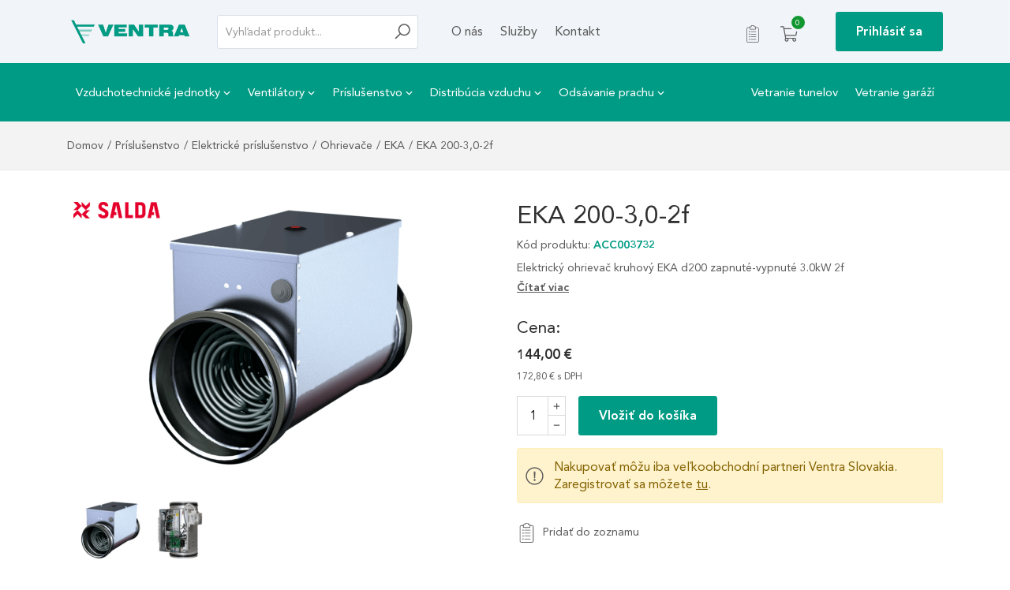

--- FILE ---
content_type: text/html; charset=UTF-8
request_url: https://ventra.sk/produkt/eka-200-30-2f/
body_size: 24072
content:
<!doctype html>
<html lang="sk">
<head>
<meta charset="utf-8">
<meta name="viewport" content="width=device-width, initial-scale=1, shrink-to-fit=no">
<meta name="author" content="Ing. Martin Holek - Pixelweb.sk">
<meta name="theme-color" content="#FFFFFF">
<meta name='robots' content='index,follow'>
<title>EKA 200-3,0-2f | Ventra.sk</title>
<meta name="description" content="Elektrický ohrievač kruhový EKA d200 zapnuté-vypnuté  3.0kW 2f">
<link rel="canonical" href="https://ventra.sk/produkt/eka-200-30-2f/">
<meta property="og:locale" content="sk_SK">
<meta property="og:type" content="website">
<meta property="og:title" content="EKA 200-3,0-2f | Ventra.sk">
<meta property="og:url" content="https://ventra.sk/produkt/eka-200-30-2f/">
<meta property="og:site_name" content="Ventra.sk">
<meta property="fb:app_id" content="1670071983136314">
<meta property="og:description" content="Elektrický ohrievač kruhový EKA d200 zapnuté-vypnuté  3.0kW 2f">
<meta name="twitter:description" content="Elektrický ohrievač kruhový EKA d200 zapnuté-vypnuté  3.0kW 2f">
<meta name="twitter:card" content="summary_large_image">
<meta name="twitter:title" content="EKA 200-3,0-2f | Ventra.sk">
<meta property="og:image" content="https://ventra.sk/wp-content/uploads/2022/09/EKA-1140x759.png">
<meta property="og:image:secure_url" content="https://ventra.sk/wp-content/uploads/2022/09/EKA-1140x759.png">
<meta property="og:image:type" content="image/png">
<meta property="og:image:width" content="1140">
<meta property="og:image:height" content="759">
<meta name="twitter:site" content="@Ventra.sk">
<meta name="twitter:creator" content="@Ventra.sk">
<meta name="twitter:image" content="https://ventra.sk/wp-content/uploads/2022/09/EKA-1140x759.png">
<link rel="sitemap" href="https://ventra.sk/site-map.xml">
<link rel="shortcut icon" type="image/x-icon" href="https://ventra.sk/wp-content/themes/pixelshop_child/assets/images/favicons/favicon.ico">
<link rel="apple-touch-icon" sizes="180x180" href="https://ventra.sk/wp-content/themes/pixelshop_child/assets/images/favicons/apple-touch-icon.png">
<link rel="preload" href="https://ventra.sk/wp-content/themes/pixelshop_child/assets/js/main.min.js?ver=1721742436" as="script">
<link rel="stylesheet" href="https://ventra.sk/wp-content/themes/pixelshop_child/assets/css/style.min.css?ver=1704965275" type="text/css">
<meta name="google-site-verification" content="aPbx1XznA0PgYI6lyY3TVUDihfxvhTAWByk2GgtlRRc" /><noscript>
    <style>
        .noscript-hide, .lazy:not(.noscript-show){
            display: none !important;
        }
        .noscript-show{
            display: block !important;
        }
    </style>
</noscript>
</head>
<body class="post-1530 post-type-product">
        <header>
    <div class="desktop-navbar d-none d-lg-block">
    <div class="container">
        <div class="row align-items-center">
            <div class="col-md-2 logo_wrapper">
                <a class="navbar-brand d-inline-block" title="Domov" href="https://ventra.sk">
					                        <img src="https://ventra.sk/wp-content/uploads/2022/02/ventra_logo.png" width="160" height="34" class="mw-100 hover-scale" alt="https://ventra.sk logo">
					                </a>
            </div>
            <div class="col-md-3">
                <form class="search-form relative" method="get" action="https://ventra.sk">
                    <div class="d-flex">
                        <input value=""
                               name="s"
                               placeholder="Vyhľadať produkt..."
                               type="text"
                               autocomplete="off"
                               class="form-control js-product-search"
                               pattern=".{3,}" title="Pre hľadanie zadajte aspoň 3 znaky"
                        >
                        <button id="search_button"
                                class="search-button no-btn pointer"
                                data-default_html=""
                                aria-label="Hľadať"
                        >
                            <svg width="20" height="20">
                                <use xlink:href="#search"></use>
                            </svg>
                        </button>
                    </div>
                    <div class="search-suggest-wrapper js-search-suggest-wrapper"></div>
                </form>
            </div>
            <div class="col-md-4 pl-0 pl-xl-3">
                <div class="menu-items">
                    <nav>
                        <ul>
                            <li id="nav_item_184"><a title="O nás" href="https://ventra.sk/o-nas/">O nás</a></li><li id="nav_item_195"><a title="Služby" href="https://ventra.sk/sluzby/">Služby</a></li><li id="nav_item_22"><a title="Kontakt" href="https://ventra.sk/kontakt/">Kontakt</a></li>
                        </ul>
                    </nav>
                </div>
            </div>
            <div class="col-md-3">
                <div class="header-basket-section ml-auto d-flex justify-content-end align-items-center">
                    <a class="mr-4 d-inline-block js-modal"
                       data-modal=".login"
                       href="#"
                       title="Môj zoznam produktov"
                    >
                        <div class="product-favourite-header-wrapper relative">
                            <svg width="22" height="22">
                                <use xlink:href="#wishlist"></use>
                            </svg>

                                                    </div>
                    </a>
                                        <div class="basket_wrapper d-inline-block ">
                        <a class="relative basket_icon_wrapper cart-contents d-inline-block mr-0"
                           href="https://ventra.sk/nakupny-kosik/"
                           title="Zobraz nákupný košík"
                        >
                            <svg class="" width="22" height="22">
                                <use xlink:href="#cart"></use>
                            </svg>
                            <div class="count-badge">
                                <span class="js-cart-count-badge">
                                    0                                </span>
                            </div>
	                                                </a>
                                            </div>
                    <div class="ml-4 ml-xl-5">
		                                            <span class="btn btn-primary pointer d-inline-block js-modal" data-modal=".login">
                                Prihlásiť sa                            </span>
		                                    </div>
                </div>
            </div>
        </div>
    </div>
</div>

<div class="category-nav d-none d-lg-block">
    <div class="container">
        <nav>
            <ul class="d-flex">
                <li id="nav_item_7015" class="menu-item-has-children"><a title="Vzduchotechnické jednotky" href="https://ventra.sk/kategoria-produktu/rekuperacne-jednotky/">Vzduchotechnické jednotky<svg class="ml-1" width="9" height="9"><use xlink:href="#chevron"></use></svg></a><ul class="sub-menu"><li id="nav_item_7016"><a title="Rezidenčné jednotky" href="https://ventra.sk/kategoria-produktu/rekuperacne-jednotky/residential-hru/">Rezidenčné jednotky</a></li><li id="nav_item_7017"><a title="Kompaktné jednotky" href="https://ventra.sk/kategoria-produktu/rekuperacne-jednotky/compact-units/">Kompaktné jednotky</a></li><li id="nav_item_7018"><a title="Prívodné jednotky" href="https://ventra.sk/kategoria-produktu/rekuperacne-jednotky/compact-units/air-supply-units/">Prívodné jednotky</a></li><li id="nav_item_7019"><a title="Zostavné vzduchotechnicke jednotky" href="https://ventra.sk/amberair-zostavne-vzduchotechnicke-jednotky/">Zostavné vzduchotechnicke jednotky</a></li></ul></li><li id="nav_item_7025" class="menu-item-has-children"><a title="Ventilátory" href="https://ventra.sk/kategoria-produktu/fans/">Ventilátory<svg class="ml-1" width="9" height="9"><use xlink:href="#chevron"></use></svg></a><ul class="sub-menu"><li id="nav_item_7027"><a title="Ventilátory pre kruhové potrubia" href="https://ventra.sk/kategoria-produktu/fans/circular-duct-fans/">Ventilátory pre kruhové potrubia</a></li><li id="nav_item_7028"><a title="Ventilátory pre štvorhranné potrubia" href="https://ventra.sk/kategoria-produktu/fans/rectangular-duct-fans/">Ventilátory pre štvorhranné potrubia</a></li><li id="nav_item_7024"><a title="Kuchynské ventilátory" href="https://ventra.sk/kategoria-produktu/fans/kitchen-fans/">Kuchynské ventilátory</a></li><li id="nav_item_7021" class="menu-item-has-children"><a title="Radiálne jednostranne sacie ventilátory" href="https://ventra.sk/kategoria-produktu/fans/radialne-jednostranne-sacie-ventilatory/">Radiálne jednostranne sacie ventilátory<svg class="ml-1" width="9" height="9"><use xlink:href="#chevron"></use></svg></a><ul class="sub-menu"><li id="nav_item_8952"><a title="Radiálne nízko – a strednotlakové ventilátory s priamym pohonom" href="https://ventra.sk/radialne-ventilatory-s-priamym-pohonom/">Radiálne nízko – a strednotlakové ventilátory s priamym pohonom</a></li><li id="nav_item_8770"><a title="Radiálne nízko – a strednotlakové ventilátory s pohonom klinovým remeňom" href="https://ventra.sk/radialne-nizko-a-strednotlakove-ventilatory-s-pohonom-klinovym-remenom/">Radiálne nízko – a strednotlakové ventilátory s pohonom klinovým remeňom</a></li><li id="nav_item_8788"><a title="Radiálne vysokotlakové ventilátory" href="https://ventra.sk/radialne-vysokotlakove-jednostranne-sacie-ventilatory/">Radiálne vysokotlakové ventilátory</a></li></ul></li><li id="nav_item_8951" class="menu-item-has-children"><a title="Radiálne obojstranne sacie ventilátory" href="https://ventra.sk/kategoria-produktu/fans/radialne-obojstranne-sacie-ventilatory/">Radiálne obojstranne sacie ventilátory<svg class="ml-1" width="9" height="9"><use xlink:href="#chevron"></use></svg></a><ul class="sub-menu"><li id="nav_item_8825"><a title="Radiálne nízko – a strednotlakové obojstranne sacie ventilátory" href="https://ventra.sk/radialne-nizko-a-strednotlakove-obojstranne-sacie-ventilatory/">Radiálne nízko – a strednotlakové obojstranne sacie ventilátory</a></li><li id="nav_item_8799"><a title="Radiálne vysokotlakové obojstranne sacie ventilátory" href="https://ventra.sk/radialne-vysokotlakove-obojstranne-sacie-ventilatory/">Radiálne vysokotlakové obojstranne sacie ventilátory</a></li></ul></li><li id="nav_item_8950" class="menu-item-has-children"><a title="Axiálne ventilátory" href="https://ventra.sk/kategoria-produktu/fans/axialne-ventilatory/">Axiálne ventilátory<svg class="ml-1" width="9" height="9"><use xlink:href="#chevron"></use></svg></a><ul class="sub-menu"><li id="nav_item_8213"><a title="Axiálne nástenné ventilátory" href="https://ventra.sk/axialne-nastenne-ventilatory/">Axiálne nástenné ventilátory</a></li><li id="nav_item_8214"><a title="Axiálne potrubné ventilátory" href="https://ventra.sk/axialne-potrubne-ventilatory/">Axiálne potrubné ventilátory</a></li></ul></li><li id="nav_item_7026"><a title="Strešné ventilátory" href="https://ventra.sk/kategoria-produktu/fans/roof-fans/">Strešné ventilátory</a></li><li id="nav_item_8965"><a title="Špeciálne a procesné ventilátory" href="https://ventra.sk/specialne-a-procesne-ventilatory/">Špeciálne a procesné ventilátory</a></li><li id="nav_item_8988"><a title="Ex-ventilátory" href="https://ventra.sk/ex-ventilatory/">Ex-ventilátory</a></li><li id="nav_item_8991"><a title="Požiarne ventilátory" href="https://ventra.sk/poziarne-ventilatory/">Požiarne ventilátory</a></li></ul></li><li id="nav_item_7041" class="menu-item-has-children"><a title="Príslušenstvo" href="https://ventra.sk/kategoria-produktu/accessories/">Príslušenstvo<svg class="ml-1" width="9" height="9"><use xlink:href="#chevron"></use></svg></a><ul class="sub-menu"><li id="nav_item_7039"><a title="Elektrické príslušenstvo" href="https://ventra.sk/kategoria-produktu/accessories/electrical-1/">Elektrické príslušenstvo</a></li><li id="nav_item_7040"><a title="Mechanické príslušenstvo" href="https://ventra.sk/kategoria-produktu/accessories/mechanical-1/">Mechanické príslušenstvo</a></li></ul></li><li id="nav_item_7030" class="menu-item-has-children"><a title="Distribúcia vzduchu" href="https://ventra.sk/kategoria-produktu/air-distribution/">Distribúcia vzduchu<svg class="ml-1" width="9" height="9"><use xlink:href="#chevron"></use></svg></a><ul class="sub-menu"><li id="nav_item_7031"><a title="Ventily odvodu vzduchu" href="https://ventra.sk/kategoria-produktu/air-distribution/exhaust-air-valves/">Ventily odvodu vzduchu</a></li><li id="nav_item_7032"><a title="Ventily prívodu vzduchu" href="https://ventra.sk/kategoria-produktu/air-distribution/supply-air-valves/">Ventily prívodu vzduchu</a></li><li id="nav_item_7033"><a title="Perforované stropné difúzory" href="https://ventra.sk/kategoria-produktu/air-distribution/perforated-ceiling-diffusers/">Perforované stropné difúzory</a></li></ul></li><li id="nav_item_7034" class="menu-item-has-children"><a title="Odsávanie prachu" href="https://ventra.sk/kategoria-produktu/dust-extraction/">Odsávanie prachu<svg class="ml-1" width="9" height="9"><use xlink:href="#chevron"></use></svg></a><ul class="sub-menu"><li id="nav_item_7035"><a title="Rozbočky" href="https://ventra.sk/kategoria-produktu/dust-extraction/branch-pipes/">Rozbočky</a></li><li id="nav_item_7036"><a title="Prechody" href="https://ventra.sk/kategoria-produktu/dust-extraction/cones/">Prechody</a></li><li id="nav_item_7045"><a title="Klapky" href="https://ventra.sk/kategoria-produktu/dust-extraction/dampers/">Klapky</a></li></ul></li><li id="nav_item_7043" class="ml-auto"><a title="Vetranie tunelov" href="https://ventra.sk/sluzby/vetranie-tunelov/">Vetranie tunelov</a></li><li id="nav_item_7042"><a title="Vetranie garáží" href="https://ventra.sk/sluzby/vetranie-garazi/">Vetranie garáží</a></li>
            </ul>
        </nav>
        <div class="clear"></div>
    </div>
</div>

<div class="mobile_menu d-flex align-items-center d-lg-none">
    <div class="d-flex mobile-menu-button p-2 mr-2 js-mobile-menu">
        <button class="hamburger pointer relative no-btn"
                aria-label="Mobile menu sidebar"
                aria-controls="mobile-menu-sidebar"
                aria-expanded="false"
        >
            <span class="line d-block"></span>
        </button>
    </div>
    <a class="navbar-brand d-block pr-2" title="Domov" href="https://ventra.sk">
                    <img src="https://ventra.sk/wp-content/uploads/2023/05/ventra_logo_white.png" alt="Ventra.sk logo">
            </a>
    <div class="mobile-nav-item p-2 ml-1 mr-1 mobile-menu-button ml-auto js-mobile-search-menu">
        <svg class="close_svg hide pointer c-white" width="22" height="22">
            <use xlink:href="#search"></use>
        </svg>
        <svg class="open_svg hide pointer c-white" width="22" height="22">
            <use xlink:href="#xmark"></use>
        </svg>
    </div>
    <div class="mobile-nav-item p-2 ml-1 mr-1">
                    <span class="js-modal pointer" data-modal=".login">
                <svg class="c-white" width="22" height="22">
                    <use xlink:href="#user"></use>
                </svg>
            </span>
            </div>
    <a class="mobile-nav-item p-2 ml-1 mr-1 d-flex"
       href="https://ventra.sk/nakupny-kosik/"
       title="Zobraz nákupný košík"
    >
        <div class="kosik_wrapper relative">
            <svg class="c-white" width="22" height="22">
                <use xlink:href="#cart"></use>
            </svg>
            <div class="mini-cart-mobile-badge">
                <span class="js-cart-count-badge">
                    0                </span>
            </div>
        </div>
    </a>
</div>

<div id="mobile-menu-sidebar" class="mobile_menu_sidebar mobile_menu_sidebar__right d-lg-none pt-2 pl-2 pr-2 js-mobile-search-sidebar">
    <form class="search-form" method="get" action="https://ventra.sk">
        <div class="d-flex relative">
            <input name="s"
                   placeholder="Vyhľadať produkt..."
                   type="text"
                   autocomplete="off"
                   class="form-control bg-white js-product-search js-mobile-search-input"
                   pattern=".{3,}"
                   title="Pre hľadanie zadajte aspoň 3 znaky"
                   required="required"
            >
            <button class="search-button no-btn pointer"
                    aria-label="Hľadať"
            >
                <svg class="" width="20" height="20">
                    <use xlink:href="#search"></use>
                </svg>
            </button>
        </div>
        <div class="search-suggest-wrapper js-search-suggest-wrapper"></div>
    </form>
</div>

<div class="mobile_menu_sidebar d-lg-none js-mobile-menu-sidebar">
    <nav>
        <ul>
            <li id="nav_item_5612" class="menu-item-has-children d-flex align-items-center"><a class="d-flex align-items-center w-100 js-move-menu" title="Vzduchotechnické jednotky" href="https://ventra.sk/kategoria-produktu/rekuperacne-jednotky/">Vzduchotechnické jednotky</a><div class="pointer js-move-menu"><svg class="rotate-270" width="10" height="10"><use xlink:href="#chevron"></use></svg></div><ul class="sub-menu"><li class="mobile-menu-back pointer d-flex align-items-center text-bold js-mobile-back"><span>Vzduchotechnické jednotky</span><div class="ml-auto d-flex align-items-center text-small"><svg class="mr-2 rotate-180" width="15" height="15"><use xlink:href="#arrow"></use></svg>                    Naspäť                </div></li><li id="nav_item_5619"><a class="d-flex align-items-center w-100" title="Rezidenčné jednotky" href="https://ventra.sk/kategoria-produktu/rekuperacne-jednotky/residential-hru/">Rezidenčné jednotky</a></li><li id="nav_item_5620"><a class="d-flex align-items-center w-100" title="Kompaktné jednotky" href="https://ventra.sk/kategoria-produktu/rekuperacne-jednotky/compact-units/">Kompaktné jednotky</a></li><li id="nav_item_5622"><a class="d-flex align-items-center w-100" title="Prívodné jednotky" href="https://ventra.sk/kategoria-produktu/rekuperacne-jednotky/compact-units/air-supply-units/">Prívodné jednotky</a></li><li id="nav_item_5621"><a class="d-flex align-items-center w-100" title="AmberAir: Zostavné vzduchotechnické jednotky" href="https://ventra.sk/amberair-zostavne-vzduchotechnicke-jednotky/">AmberAir: Zostavné vzduchotechnické jednotky</a></li></ul></li><li id="nav_item_5613" class="menu-item-has-children d-flex align-items-center"><a class="d-flex align-items-center w-100 js-move-menu" title="Ventilátory" href="https://ventra.sk/kategoria-produktu/fans/">Ventilátory</a><div class="pointer js-move-menu"><svg class="rotate-270" width="10" height="10"><use xlink:href="#chevron"></use></svg></div><ul class="sub-menu"><li class="mobile-menu-back pointer d-flex align-items-center text-bold js-mobile-back"><span>Ventilátory</span><div class="ml-auto d-flex align-items-center text-small"><svg class="mr-2 rotate-180" width="15" height="15"><use xlink:href="#arrow"></use></svg>                    Naspäť                </div></li><li id="nav_item_5616"><a class="d-flex align-items-center w-100" title="Ventilátory pre kruhové potrubia" href="https://ventra.sk/kategoria-produktu/fans/circular-duct-fans/">Ventilátory pre kruhové potrubia</a></li><li id="nav_item_5617"><a class="d-flex align-items-center w-100" title="Ventilátory pre štvorhranné potrubia" href="https://ventra.sk/kategoria-produktu/fans/rectangular-duct-fans/">Ventilátory pre štvorhranné potrubia</a></li><li id="nav_item_5623"><a class="d-flex align-items-center w-100" title="Kuchynské ventilátory" href="https://ventra.sk/kategoria-produktu/fans/kitchen-fans/">Kuchynské ventilátory</a></li><li id="nav_item_5611"><a class="d-flex align-items-center w-100" title="Radiálne jednostranne sacie ventilátory" href="https://ventra.sk/kategoria-produktu/fans/radialne-jednostranne-sacie-ventilatory/">Radiálne jednostranne sacie ventilátory</a></li><li id="nav_item_5608"><a class="d-flex align-items-center w-100" title="Axiálne ventilátory" href="https://ventra.sk/kategoria-produktu/fans/axialne-ventilatory/">Axiálne ventilátory</a></li><li id="nav_item_5615"><a class="d-flex align-items-center w-100" title="Strešné ventilátory" href="https://ventra.sk/kategoria-produktu/fans/roof-fans/">Strešné ventilátory</a></li><li id="nav_item_5610"><a class="d-flex align-items-center w-100" title="Požiarne ventilátory" href="https://ventra.sk/kategoria-produktu/fans/poziarne-ventilatory/">Požiarne ventilátory</a></li></ul></li><li id="nav_item_5624" class="menu-item-has-children d-flex align-items-center"><a class="d-flex align-items-center w-100 js-move-menu" title="Distribúcia vzduchu" href="https://ventra.sk/kategoria-produktu/air-distribution/">Distribúcia vzduchu</a><div class="pointer js-move-menu"><svg class="rotate-270" width="10" height="10"><use xlink:href="#chevron"></use></svg></div><ul class="sub-menu"><li class="mobile-menu-back pointer d-flex align-items-center text-bold js-mobile-back"><span>Distribúcia vzduchu</span><div class="ml-auto d-flex align-items-center text-small"><svg class="mr-2 rotate-180" width="15" height="15"><use xlink:href="#arrow"></use></svg>                    Naspäť                </div></li><li id="nav_item_5625"><a class="d-flex align-items-center w-100" title="Ventily odvodu vzduchu" href="https://ventra.sk/kategoria-produktu/air-distribution/exhaust-air-valves/">Ventily odvodu vzduchu</a></li><li id="nav_item_5626"><a class="d-flex align-items-center w-100" title="Ventily prívodu vzduchu" href="https://ventra.sk/kategoria-produktu/air-distribution/supply-air-valves/">Ventily prívodu vzduchu</a></li><li id="nav_item_5627"><a class="d-flex align-items-center w-100" title="Perforované stropné difúzory" href="https://ventra.sk/kategoria-produktu/air-distribution/perforated-ceiling-diffusers/">Perforované stropné difúzory</a></li></ul></li><li id="nav_item_5618"><a class="d-flex align-items-center w-100" title="Príslušenstvo" href="https://ventra.sk/kategoria-produktu/accessories/">Príslušenstvo</a></li><li id="nav_item_5531"><a class="d-flex align-items-center w-100" title="Vetranie tunelov" href="https://ventra.sk/sluzby/vetranie-tunelov/">Vetranie tunelov</a></li><li id="nav_item_5530"><a class="d-flex align-items-center w-100" title="Vetranie garáží" href="https://ventra.sk/sluzby/vetranie-garazi/">Vetranie garáží</a></li><li id="nav_item_5529"><a class="d-flex align-items-center w-100" title="Služby" href="https://ventra.sk/sluzby/">Služby</a></li><li id="nav_item_5532"><a class="d-flex align-items-center w-100" title="O nás" href="https://ventra.sk/o-nas/">O nás</a></li><li id="nav_item_29"><a class="d-flex align-items-center w-100" title="Kontakt" href="https://ventra.sk/kontakt/">Kontakt</a></li>

            	        	                </ul>
    </nav>
    <div class="mobile-menu-kontakt text-small">
	                <a class="d-flex align-items-center mb-2" href="tel:+421243424721" title="Tel. kontakt">
                <svg class="mr-2" width="15" height="15">
                    <use xlink:href="#phone"></use>
                </svg>
                +421 243 424 721            </a>
        	                <a class="d-flex align-items-center mb-2"
               href="mailto:info@ventra.sk"
               title="Emailový kontakt"
            >
                <svg class="mr-2" width="15" height="15">
                    <use xlink:href="#envelope"></use>
                </svg>
                info@ventra.sk            </a>
        	                <div class="d-flex">
                <svg class="mr-2" width="15" height="15">
                    <use xlink:href="#pin"></use>
                </svg>
                <div>
                    Malogútorská 277                    <br>
				    900 43				    Hamuliakovo                </div>
            </div>
	                </div>
</div>
    </header>
    <main>
    <div class="breadcrumbs-wrapper"><div class="container"><div class="breadcrumbs"><a title="Domov" href="https://ventra.sk">Domov</a><span class="delimiter">/</span>                <a href="https://ventra.sk/kategoria-produktu/accessories/" title="Príslušenstvo">
	                Príslušenstvo                </a>
                <span class="delimiter">/</span>                            <a href="https://ventra.sk/kategoria-produktu/accessories/electrical-1/" title="Elektrické príslušenstvo">
	                Elektrické príslušenstvo                </a>
                <span class="delimiter">/</span>                            <a href="https://ventra.sk/kategoria-produktu/accessories/electrical-1/heaters-1/" title="Ohrievače">
	                Ohrievače                </a>
                <span class="delimiter">/</span>                            <a href="https://ventra.sk/kategoria-produktu/accessories/electrical-1/heaters-1/eka-1/" title="EKA">
	                EKA                </a>
                <span class="delimiter">/</span>                            <span>
                    EKA 200-3,0-2f                </span>
            </div></div></div>

<div id="product-1530" class="product-detail single-product">
    <div class="container product-detail__wrapper">
        <div class="row">
            <div class="col-md-7 col-lg-6 mb-4 mb-md-0 d-flex justify-content-center">
                <div class="relative w-100 mw-100">
	                                            <a href="https://ventra.sk/vyrobcovia/salda/"
                               title="Zobraziť výrobcu"
                            >
                                <img class="mb-2 product-detail__manufacturer-logo"
                                     src="https://ventra.sk/wp-content/uploads/2022/02/salda-logo-191x37.png"
                                     alt="Salda"
                                >
                            </a>
		                	                
                                        
<figure class="product-detail__images lightgallery">
    <div class="mb-4 product-detail__images--main-img-wrapper d-flex justify-content-center align-items-center">
		            <div class="text-center mw-100 pointer d-flex align-items-center h-100 js-open-lightgallery js-large-image"
                 data-open-key="1"
            >
                <img alt="EKA 200-3,0-2f - hlavný obrázok"
                     class="product-detail__main-img mw-100 h-auto"
                     src="https://ventra.sk/wp-content/uploads/2022/09/EKA-540x360.png"
                     width="540"
                     height="360"
                >
            </div>
		    </div>
    <div class="flex-wrap col-12 d-flex">
		                    <img class="lazy pointer mb-2 mr-2 noscript-hide js-enlarge-image active"
                         src="https://ventra.sk/wp-content/themes/pixelshop/assets/images/lazy-no-image.png"
                         data-src="https://ventra.sk/wp-content/uploads/2022/09/EKA-80x80.png"
                         data-key="1"
                         data-full-src="https://ventra.sk/wp-content/uploads/2022/09/EKA-540x360.png"
                         width="80"
                         height="80"
                         alt="EKA 200-3,0-2f obr. 1"
                    >
                    <noscript>
                        <img class="pointer mb-2 mr-2 active"
                             src="https://ventra.sk/wp-content/uploads/2022/09/EKA-80x80.png"
                             width="80"
                             height="80"
                             alt="EKA 200-3,0-2f obr. 1"
                        >
                    </noscript>
                                <span data-gallery-thumb="https://ventra.sk/wp-content/uploads/2022/09/EKA-80x80.png"
                      data-key="1"
                      title="EKA 200-3,0-2f"
                      class="product-gallery-hidden-item d-none lightgallery-item"
                      data-src="https://ventra.sk/wp-content/uploads/2022/09/EKA-1140x759.png"
                ></span>
                                    <img class="lazy pointer mb-2 mr-2 noscript-hide js-enlarge-image "
                         src="https://ventra.sk/wp-content/themes/pixelshop/assets/images/lazy-no-image.png"
                         data-src="https://ventra.sk/wp-content/uploads/2022/09/EKA_open-80x80.png"
                         data-key="2"
                         data-full-src="https://ventra.sk/wp-content/uploads/2022/09/EKA_open-540x360.png"
                         width="80"
                         height="80"
                         alt="EKA 200-3,0-2f obr. 2"
                    >
                    <noscript>
                        <img class="pointer mb-2 mr-2 "
                             src="https://ventra.sk/wp-content/uploads/2022/09/EKA_open-80x80.png"
                             width="80"
                             height="80"
                             alt="EKA 200-3,0-2f obr. 2"
                        >
                    </noscript>
                                <span data-gallery-thumb="https://ventra.sk/wp-content/uploads/2022/09/EKA_open-80x80.png"
                      data-key="2"
                      title="EKA 200-3,0-2f"
                      class="product-gallery-hidden-item d-none lightgallery-item"
                      data-src="https://ventra.sk/wp-content/uploads/2022/09/EKA_open-1140x759.png"
                ></span>
                    </div>
</figure>
                </div>

                            </div>
            <div class="col-md-5 col-lg-6">
                <h1 class="product-detail__title mb-1">
                    EKA 200-3,0-2f                </h1>

                <div class="d-flex align-items-center">
                    <div class="sku_wrapper mb-2 text-small">
                        Kód produktu:
                        <strong class="c-primary" id="product_detail_sku">
                            ACC003732                        </strong>
                    </div>
                                    </div>

                
<div class="product-detail__excerpt mb-4">
	<p>
        Elektrický ohrievač kruhový EKA d200 zapnuté-vypnuté 3.0kW 2f    </p>
    <div class="showMore d-flex align-items-center mt-1 text-bold text-small d-inline-block pointer relative noscript-hide hover-c-primary js-scrollTo"
         data-tab="description"
         data-target="#tab-description"
    >
        Čítať viac    </div>
</div>

<div class="price mb-2">
    <div class="text-small">
                                        <h2 class="mb-2">
                        Cena:
                    </h2>
                                            <div class="text-bold c-primary h5 mb-2">
                            <span class="woocommerce-Price-amount amount"><bdi>144,00&nbsp;<span class="woocommerce-Price-currencySymbol">&euro;</span></bdi></span>                        </div>
                                        <div class="text-smaller">
                        <span class="woocommerce-Price-amount amount"><bdi>172,80&nbsp;<span class="woocommerce-Price-currencySymbol">&euro;</span></bdi></span>                        s DPH                    </div>
                                        </div>
</div>

                <div class="product-detail__summary mt-3">
                    <div class="simple-add-to-cart-wrapper">
                        
    
	<form class="cart add_to_cart_form d-flex align-items-center"
          action="https://ventra.sk/produkt/eka-200-30-2f/"
          method="post"
          enctype='multipart/form-data'
    >
		    <div class="quantity quantity-buttons d-flex">
        <label class="screen-reader-text" for="quantity_1530">Množstvo</label>
        <input type="number"
           id="quantity_1530"
           step="1"
           min="1"
           max="9999"           name="quantity"
           value="1"
           title="Počet"
           data-max-text="Ľutujeme, máme skladom iba 9999 ks tohto produktu."
        >
        <div class="noscript-hide">
            <span title="Plus" class="quantity_button quantity_plus">
                <svg width="10" height="10">
                    <use xlink:href="#plus"></use>
                </svg>
            </span>
            <span title="Mínus" class="quantity_button quantity_minus ">
                <svg width="10" height="10">
                    <use xlink:href="#minus"></use>
                </svg>
            </span>
        </div>
    </div>

		<input type="hidden" name="add-to-cart" value="1530">
        <button type="submit" class="btn btn-primary add_to_cart_button single_add_to_cart_button
            ml-3"
        >
            Vložiť do košíka        </button>
	</form>
                    </div>
                                    </div>

                                    <div class="alert alert-warning mt-3">
                        Nakupovať môžu iba veľkoobchodní partneri Ventra Slovakia. Zaregistrovať sa môžete                        <a href="https://ventra.sk/registracia-velkoobchodneho-partnera/"
                           title="VOP registrácia"
                           class="text-underline"
                        >tu</a>.
                    </div>
                
                
<div class="mt-4">
            <div class="text-small noscript-hide">
            <div class="product-detail__buttons favourite pointer">
                <div class="favourite_wrapper "
                     title="Pridať produkt do zoznamu"
                >
                    <div class="not-selected js-modal"
                         data-product-id="1530"
                         title="Pridať produkt do zoznamu"
                         data-modal=".login"
                    >
                        <div class="d-flex align-items-center hover-c-primary group">
                            <div class="icon-wrapper relative">
                                <svg width="25" height="25" class="mr-2 group-hover-scale">
                                    <use xlink:href="#wishlist"></use>
                                </svg>
                            </div>
                            Pridať do zoznamu                        </div>
                    </div>
                    <div class="selected js-remove-from-favourite" data-product-id="1530" title="Odobrať produkt zo zoznamu">
                        <div class="d-flex align-items-center hover-c-primary group">
                            <div class="icon-wrapper relative">
                                <svg width="25" height="25" class="mr-2 group-hover-scale">
                                    <use xlink:href="#wishlist-in"></use>
                                </svg>
                            </div>
                            Odobrať zo zoznamu                        </div>
                    </div>
                </div>
            </div>
        </div>
    
        </div>
	                        </div>
        </div>
        	    
    </div>
    
<div class="tabs-wrapper mt-5 pt-md-2">
    <div class="container">
        <ul class="tabs-nav w-100 pt-2 pb-2 p-md-0 m-0 d-md-flex text-small noscript-hide js-product-tabs-nav" role="tablist" style="overflow-x:auto;">
            <li class="pt-3 pb-3 active" role="tab" data-tab="description" aria-controls="tab-description">
                <div class="d-flex align-items-center justify-content-center ml-1 mr-1 no-wrap">
                    <svg class="mr-1" width="25" aria-hidden="true" focusable="false" data-prefix="fal" data-icon="info-circle" role="img" xmlns="http://www.w3.org/2000/svg" viewBox="0 0 512 512"><path fill="currentColor" d="M256 40c118.621 0 216 96.075 216 216 0 119.291-96.61 216-216 216-119.244 0-216-96.562-216-216 0-119.203 96.602-216 216-216m0-32C119.043 8 8 119.083 8 256c0 136.997 111.043 248 248 248s248-111.003 248-248C504 119.083 392.957 8 256 8zm-36 344h12V232h-12c-6.627 0-12-5.373-12-12v-8c0-6.627 5.373-12 12-12h48c6.627 0 12 5.373 12 12v140h12c6.627 0 12 5.373 12 12v8c0 6.627-5.373 12-12 12h-72c-6.627 0-12-5.373-12-12v-8c0-6.627 5.373-12 12-12zm36-240c-17.673 0-32 14.327-32 32s14.327 32 32 32 32-14.327 32-32-14.327-32-32-32z" class=""></path></svg>
                    Popis                </div>
            </li>
                        <li class="pt-3 pb-3" role="tab" data-tab="technical-data" aria-controls="tab-technical-data">
                <div class="d-flex align-items-center justify-content-center ml-1 mr-1 no-wrap">
                    <svg class="mr-1" aria-hidden="true" focusable="false" data-prefix="fal" data-icon="clipboard-list" role="img" xmlns="http://www.w3.org/2000/svg" viewBox="0 0 384 512"><path fill="currentColor" d="M280 240H168c-4.4 0-8 3.6-8 8v16c0 4.4 3.6 8 8 8h112c4.4 0 8-3.6 8-8v-16c0-4.4-3.6-8-8-8zm0 96H168c-4.4 0-8 3.6-8 8v16c0 4.4 3.6 8 8 8h112c4.4 0 8-3.6 8-8v-16c0-4.4-3.6-8-8-8zM112 232c-13.3 0-24 10.7-24 24s10.7 24 24 24 24-10.7 24-24-10.7-24-24-24zm0 96c-13.3 0-24 10.7-24 24s10.7 24 24 24 24-10.7 24-24-10.7-24-24-24zM336 64h-88.6c.4-2.6.6-5.3.6-8 0-30.9-25.1-56-56-56s-56 25.1-56 56c0 2.7.2 5.4.6 8H48C21.5 64 0 85.5 0 112v352c0 26.5 21.5 48 48 48h288c26.5 0 48-21.5 48-48V112c0-26.5-21.5-48-48-48zM192 32c13.3 0 24 10.7 24 24s-10.7 24-24 24-24-10.7-24-24 10.7-24 24-24zm160 432c0 8.8-7.2 16-16 16H48c-8.8 0-16-7.2-16-16V112c0-8.8 7.2-16 16-16h48v20c0 6.6 5.4 12 12 12h168c6.6 0 12-5.4 12-12V96h48c8.8 0 16 7.2 16 16v352z"></path></svg>
                    Technické parametre                </div>
            </li>

            
            
                            <li class="pt-3 pb-3" role="tab" data-tab="dimensions" aria-controls="tab-dimensions">
                    <div class="d-flex align-items-center justify-content-center ml-1 mr-1 no-wrap">
                        <svg class="mr-1" xmlns="http://www.w3.org/2000/svg" viewBox="0 0 1024 1024" role="img"><path d="M767.906 285.672c-.02-.271-.035-.543-.061-.814-.03-.311-.073-.619-.112-.928-.026-.204-.047-.41-.078-.614-.049-.336-.11-.667-.169-1-.03-.177-.06-.355-.094-.532-.067-.337-.143-.67-.22-1.003-.04-.175-.077-.35-.121-.524a28.54 28.54 0 00-.258-.957c-.053-.188-.104-.375-.16-.561a30.128 30.128 0 00-.282-.878c-.07-.21-.14-.42-.213-.63-.093-.258-.192-.513-.29-.769-.093-.24-.186-.48-.283-.718-.092-.22-.189-.436-.285-.654a31.74 31.74 0 00-.362-.8c-.087-.184-.179-.364-.27-.546a31.901 31.901 0 00-.447-.873c-.08-.151-.167-.3-.25-.449a32.592 32.592 0 00-.53-.92c-.078-.131-.162-.26-.243-.39a29.212 29.212 0 00-.595-.928c-.084-.125-.173-.246-.258-.37-.21-.303-.42-.604-.64-.9-.098-.133-.202-.26-.302-.39-.215-.28-.43-.56-.655-.834-.132-.16-.27-.314-.406-.472-.203-.238-.403-.478-.615-.711-.22-.242-.45-.476-.676-.711-.135-.14-.264-.285-.403-.424-.134-.134-.273-.258-.41-.389-.24-.232-.479-.466-.726-.69-.228-.208-.464-.404-.696-.603-.163-.14-.322-.283-.487-.419a29.94 29.94 0 00-.823-.646c-.133-.103-.265-.21-.401-.311-.293-.218-.59-.425-.888-.631-.128-.09-.255-.181-.384-.268-.301-.203-.607-.394-.914-.586-.134-.084-.268-.17-.405-.253-.3-.18-.602-.351-.906-.521-.154-.086-.307-.175-.463-.258a31.157 31.157 0 00-.861-.441c-.186-.093-.37-.186-.556-.275a34.963 34.963 0 00-.792-.358c-.22-.097-.44-.196-.663-.288-.235-.098-.472-.188-.709-.28-.258-.1-.517-.2-.778-.293-.206-.074-.414-.142-.622-.211a31.69 31.69 0 00-.885-.285c-.184-.055-.37-.106-.554-.157-.32-.09-.64-.18-.964-.26-.173-.044-.345-.08-.52-.12a31.204 31.204 0 00-1.005-.22c-.177-.035-.354-.064-.53-.095-.333-.06-.666-.12-1.002-.17-.204-.03-.409-.051-.612-.077-.31-.04-.619-.081-.93-.112-.27-.026-.542-.042-.813-.061-.249-.018-.497-.042-.747-.054q-.79-.039-1.582-.04H608a32 32 0 000 64h50.744L320 658.744V608a32 32 0 00-64 0v128a32 32 0 0032 32h128a32 32 0 000-64h-50.744L704 365.256V416a32 32 0 0064 0V288q0-.791-.04-1.582c-.012-.25-.035-.497-.054-.746z"/><path d="M128 896h768V128H128zm64-704h640v640H192zM160 0a32 32 0 00-32 32v64h64V32a32 32 0 00-32-32zm704 0a32 32 0 00-32 32v64h64V32a32 32 0 00-32-32zm-32 992a32 32 0 0064 0v-64h-64zm-704 0a32 32 0 0064 0v-64h-64zM0 864a32 32 0 0032 32h64v-64H32a32 32 0 00-32 32zm992-32h-64v64h64a32 32 0 000-64zm0-704h-64v64h64a32 32 0 000-64zM0 160a32 32 0 0032 32h64v-64H32a32 32 0 00-32 32z"/></svg>
                        Rozmery                    </div>
                </li>
            
                                        <li class="pt-3 pb-3 js-load-cross-sells" data-product-id="1530" role="tab" data-tab="cross-sells" aria-controls="tab-cross-sells">
                    <div class="d-flex align-items-center justify-content-center ml-1 mr-1 no-wrap">
                        <svg class="mr-1" xmlns="http://www.w3.org/2000/svg" xmlns:xlink="http://www.w3.org/1999/xlink" viewBox="0 0 1000 1000"><g><g transform="translate(0.000000,511.000000) scale(0.100000,-0.100000)"><path d="M4012.3,4302.3c-295.3-55.6-602.2-295.3-738.4-579.2c-88.2-186-115.1-318.4-115.1-579.2v-197.5l-1250.4-5.8l-1252.3-5.8l-124.7-59.5c-159.2-74.8-297.3-212.9-372.1-372.1L100,2378.8v-1889v-1889l63.3-128.5c34.5-70.9,101.6-166.8,147.7-212.9l84.4-84.4l5.8-861.1l5.8-861.1l59.5-124.7c74.8-159.2,212.9-297.3,372.1-372.1l124.7-59.5h4037h4037l124.7,59.5c159.2,74.8,297.3,212.9,372.1,372.1l59.4,124.7l5.7,863l5.8,861.1l84.4,84.4c47.9,46,113.2,140,147.7,211l63.3,128.5v1889v1889l-59.4,124.7c-74.8,159.2-212.9,297.3-372.1,372.1l-124.7,59.5l-1250.4,5.8l-1252.3,5.8v205.2c0,381.7-94,632.9-322.2,859.2c-134.2,136.2-356.7,257-537,293.4C5855.3,4331.1,4152.3,4329.2,4012.3,4302.3z M6097,3937.9c174.5-86.3,283.8-199.4,366.3-375.9c55.6-118.9,61.4-147.7,67.1-372.1l7.7-245.5H5000H3461.9l7.7,245.5c5.7,224.4,11.5,253.2,67.1,372.1c32.6,71,95.9,166.8,138.1,212.9c84.4,92.1,258.9,193.7,377.8,222.5c42.2,9.6,473.7,17.3,987.7,15.3l911-3.8L6097,3937.9z M9343.8,2591.6c115.1-53.7,166.8-107.4,218.6-222.5c38.4-84.4,40.3-115.1,40.3-1879.5c0-1764.4-1.9-1795.1-40.3-1879.5c-51.8-115.1-103.6-168.8-218.6-222.5l-95.9-46H7546.8h-1703v260.8c0,149.6-9.6,295.3-23,341.4c-30.7,105.5-189.9,264.7-295.3,295.3c-109.3,32.6-941.7,32.6-1051,0c-49.9-15.3-115.1-59.4-174.5-120.8c-126.6-124.6-143.8-189.8-143.8-515.9v-260.8H2455.1h-1703l-95.9,46c-115.1,53.7-166.9,107.4-218.6,222.5c-38.4,84.4-40.3,115.1-40.3,1879.5c0,1764.4,1.9,1795.1,40.3,1879.5c51.8,115.1,103.6,168.8,218.6,222.5l95.9,46H5000h4247.9L9343.8,2591.6z M5489-1092.5l47.9-46v-673.2v-673.1l-47.9-46l-46-47.9h-443h-443l-46,47.9l-47.9,46v673.1v673.2l47.9,46l46,47.9h443h443L5489-1092.5z M4156.2-2225.9c0-149.6,9.6-295.4,23-341.4c30.7-105.5,189.9-264.7,295.3-295.4c109.3-32.6,941.7-32.6,1051,0c105.5,30.7,264.6,189.9,295.3,295.4c13.4,46,23,191.8,23,341.4v260.8l1726,3.8l1726,5.8v-747.9c0-711.5-1.9-751.8-40.3-834.2c-51.8-115.1-103.6-168.8-218.6-222.5l-95.9-46H5000H1058.9l-95.9,46c-115.1,53.7-166.9,107.4-218.6,222.5c-38.4,82.5-40.3,122.7-40.3,834.2v747.9l1726-5.8l1726-3.8V-2225.9z"/></g></g></svg>
                        Príslušenstvo                        <div class="tab-badge">
                            2                        </div>
                    </div>
                </li>
                                    <li class="pt-3 pb-3" role="tab" data-tab="downloads" aria-controls="tab-downloads">
                        <div class="d-flex align-items-center justify-content-center ml-1 mr-1 no-wrap">
                            <svg class="mr-1" aria-hidden="true" focusable="false" data-prefix="fal" data-icon="download" role="img" xmlns="http://www.w3.org/2000/svg" viewBox="0 0 512 512"><path fill="currentColor" d="M452 432c0 11-9 20-20 20s-20-9-20-20 9-20 20-20 20 9 20 20zm-84-20c-11 0-20 9-20 20s9 20 20 20 20-9 20-20-9-20-20-20zm144-48v104c0 24.3-19.7 44-44 44H44c-24.3 0-44-19.7-44-44V364c0-24.3 19.7-44 44-44h99.4L87 263.6c-25.2-25.2-7.3-68.3 28.3-68.3H168V40c0-22.1 17.9-40 40-40h96c22.1 0 40 17.9 40 40v155.3h52.7c35.6 0 53.4 43.1 28.3 68.3L368.6 320H468c24.3 0 44 19.7 44 44zm-261.7 17.7c3.1 3.1 8.2 3.1 11.3 0L402.3 241c5-5 1.5-13.7-5.7-13.7H312V40c0-4.4-3.6-8-8-8h-96c-4.4 0-8 3.6-8 8v187.3h-84.7c-7.1 0-10.7 8.6-5.7 13.7l140.7 140.7zM480 364c0-6.6-5.4-12-12-12H336.6l-52.3 52.3c-15.6 15.6-41 15.6-56.6 0L175.4 352H44c-6.6 0-12 5.4-12 12v104c0 6.6 5.4 12 12 12h424c6.6 0 12-5.4 12-12V364z"></path></svg>
                            Dokumenty                            <div class="tab-badge">
                                8                            </div>
                        </div>
                    </li>
                            </ul>
    </div>
</div>
<div class="container mb-4 js-product-tabs-content">
    <div class="product-detail__description-content tab-content active" data-tab="description" id="tab-description">
        
<div class="row">
    <div class="col-md-8 mb-3 mb-md-0 rich-text">
        <p>Electrical heaters for circular or rectangular ducts. &nbsp;</p>
<p>The casing is manufactured from AluZinc coated steel and heating elements from stainless steel AISI 304. AluZinc for heaters casing was selected for its properties:</p>
<ul>
<li>Good corrosion resistance at high temperatures (up to 315&deg;C).</li>
<li>Excellent thermal reflectivity.</li>
<li>Good abrasion resistance because of its surface hardness.</li>
<li>Durability: under normal conditions, the AZ 150 coating grade will protect from corrosion for a minimum period of 15 years.</li>
</ul>
<p>The duct connection is with rolled rubber seals to ensure airtightness.&nbsp;To ensure safety in duct heaters are installed with 2 protection thermostats and screw terminals for easy connection.</p>
    </div>
    <div class="col-md-4 col-xl-4">
        <div class="product-detail__features text-small">
                            <h2 class="h4">
                    Vlastnosti                </h2>
                <div class="rich-text">
                                        <ul style="list-style-type: circle">
                        <li>Ovládanie - externý signál zap./vyp.</li>
                    </ul>
                </div>
                    </div>
                    <div class="need-help mt-3 mb-4 mb-md-2">
                <div class="fancyText">
                    <svg aria-hidden="true" focusable="false" data-prefix="fas" data-icon="question" role="img" xmlns="http://www.w3.org/2000/svg" viewBox="0 0 384 512"><path fill="currentColor" d="M202.021 0C122.202 0 70.503 32.703 29.914 91.026c-7.363 10.58-5.093 25.086 5.178 32.874l43.138 32.709c10.373 7.865 25.132 6.026 33.253-4.148 25.049-31.381 43.63-49.449 82.757-49.449 30.764 0 68.816 19.799 68.816 49.631 0 22.552-18.617 34.134-48.993 51.164-35.423 19.86-82.299 44.576-82.299 106.405V320c0 13.255 10.745 24 24 24h72.471c13.255 0 24-10.745 24-24v-5.773c0-42.86 125.268-44.645 125.268-160.627C377.504 66.256 286.902 0 202.021 0zM192 373.459c-38.196 0-69.271 31.075-69.271 69.271 0 38.195 31.075 69.27 69.271 69.27s69.271-31.075 69.271-69.271-31.075-69.27-69.271-69.27z" class=""></path></svg>
                </div>
                <p class="text-bold mb-2">
                    Potrebujete poradiť s výberom?                </p>
                <a href="tel:+421243424721"
                   title="Telefónny kontakt"
                   class="d-flex align-items-center hover-c-primary"
                >
                    <svg width="20" height="20" class="mr-2">
                        <use xlink:href="#phone"></use>
                    </svg>
                    +421 243 424 721                </a>
            </div>
            </div>
</div>
    </div>
    <div class="product-detail__technical-data tab-content noscript-show" data-tab="technical-data" id="tab-technical-data">
        <div class="row">
            <div class="col-lg-10 col-xl-8">
                
<h2 class="h4">
    Technické parametre</h2>

        <div class="product-detail__attributes--group mt-4 mb-3">
            <div class="product-detail__attributes--group--header text-uppercase">
				Predaj            </div>

			                <div class="product-detail__attributes--row pt-2 pb-2 pl-1 pl-md-3 pr-1 pr-md-3 d-flex text-small">
                    <div class="text-bold mr-2 d-flex align-items-center">
                        Štandardná záruka                                            </div>

                    <div class="ml-auto text-right">
                        2                                                    Years                                            </div>
                </div>
			                <div class="product-detail__attributes--row pt-2 pb-2 pl-1 pl-md-3 pr-1 pr-md-3 d-flex text-small">
                    <div class="text-bold mr-2 d-flex align-items-center">
                        Predĺžená záruka                                            </div>

                    <div class="ml-auto text-right">
                        3                                                    Years                                            </div>
                </div>
			                <div class="product-detail__attributes--row pt-2 pb-2 pl-1 pl-md-3 pr-1 pr-md-3 d-flex text-small">
                    <div class="text-bold mr-2 d-flex align-items-center">
                        Dodacia lehota                                            </div>

                    <div class="ml-auto text-right">
                        17                                                    Days                                            </div>
                </div>
			        </div>
		        <div class="product-detail__attributes--group mt-4 mb-3">
            <div class="product-detail__attributes--group--header text-uppercase">
				Balenie            </div>

			                <div class="product-detail__attributes--row pt-2 pb-2 pl-1 pl-md-3 pr-1 pr-md-3 d-flex text-small">
                    <div class="text-bold mr-2 d-flex align-items-center">
                        Hmotnosť                                            </div>

                    <div class="ml-auto text-right">
                        3                                                    kg                                            </div>
                </div>
			                <div class="product-detail__attributes--row pt-2 pb-2 pl-1 pl-md-3 pr-1 pr-md-3 d-flex text-small">
                    <div class="text-bold mr-2 d-flex align-items-center">
                        Hmotnosť brutto                                            </div>

                    <div class="ml-auto text-right">
                        3                                                    kg                                            </div>
                </div>
			                <div class="product-detail__attributes--row pt-2 pb-2 pl-1 pl-md-3 pr-1 pr-md-3 d-flex text-small">
                    <div class="text-bold mr-2 d-flex align-items-center">
                        Balenie jednotky                                            </div>

                    <div class="ml-auto text-right">
                        vnt                                                                                                </div>
                </div>
			                <div class="product-detail__attributes--row pt-2 pb-2 pl-1 pl-md-3 pr-1 pr-md-3 d-flex text-small">
                    <div class="text-bold mr-2 d-flex align-items-center">
                        Množstvo v balení                                            </div>

                    <div class="ml-auto text-right">
                        1                                                                                                </div>
                </div>
			        </div>
		        <div class="product-detail__attributes--group mt-4 mb-3">
            <div class="product-detail__attributes--group--header text-uppercase">
				Elektrické údaje            </div>

			                <div class="product-detail__attributes--row pt-2 pb-2 pl-1 pl-md-3 pr-1 pr-md-3 d-flex text-small">
                    <div class="text-bold mr-2 d-flex align-items-center">
                        Menovitý prúd                                            </div>

                    <div class="ml-auto text-right">
                        7.9                                                    A                                            </div>
                </div>
			                <div class="product-detail__attributes--row pt-2 pb-2 pl-1 pl-md-3 pr-1 pr-md-3 d-flex text-small">
                    <div class="text-bold mr-2 d-flex align-items-center">
                        Menovitý výkon                                            </div>

                    <div class="ml-auto text-right">
                        3000                                                    W                                            </div>
                </div>
			                <div class="product-detail__attributes--row pt-2 pb-2 pl-1 pl-md-3 pr-1 pr-md-3 d-flex text-small">
                    <div class="text-bold mr-2 d-flex align-items-center">
                        Frekvencia                                            </div>

                    <div class="ml-auto text-right">
                        50                                                    Hz                                            </div>
                </div>
			                <div class="product-detail__attributes--row pt-2 pb-2 pl-1 pl-md-3 pr-1 pr-md-3 d-flex text-small">
                    <div class="text-bold mr-2 d-flex align-items-center">
                        Napätie
                                            </div>

                    <div class="ml-auto text-right">
                        400                                                    V                                            </div>
                </div>
			                <div class="product-detail__attributes--row pt-2 pb-2 pl-1 pl-md-3 pr-1 pr-md-3 d-flex text-small">
                    <div class="text-bold mr-2 d-flex align-items-center">
                        Fázy                                            </div>

                    <div class="ml-auto text-right">
                        2-                                                    ~                                            </div>
                </div>
			        </div>
		        <div class="product-detail__attributes--group mt-4 mb-3">
            <div class="product-detail__attributes--group--header text-uppercase">
				Technické údaje - el. ohrievač            </div>

			                <div class="product-detail__attributes--row pt-2 pb-2 pl-1 pl-md-3 pr-1 pr-md-3 d-flex text-small">
                    <div class="text-bold mr-2 d-flex align-items-center">
                        Materiál plášťa                                            </div>

                    <div class="ml-auto text-right">
                        aluzinc                                                                                                </div>
                </div>
			                <div class="product-detail__attributes--row pt-2 pb-2 pl-1 pl-md-3 pr-1 pr-md-3 d-flex text-small">
                    <div class="text-bold mr-2 d-flex align-items-center">
                        Materiál vykurovacieho telesa                                            </div>

                    <div class="ml-auto text-right">
                        Nehrdzavejúca oceľ                                                                                                </div>
                </div>
			                <div class="product-detail__attributes--row pt-2 pb-2 pl-1 pl-md-3 pr-1 pr-md-3 d-flex text-small">
                    <div class="text-bold mr-2 d-flex align-items-center">
                        Trieda IP                                            </div>

                    <div class="ml-auto text-right">
                        IP44                                                                                                </div>
                </div>
			                <div class="product-detail__attributes--row pt-2 pb-2 pl-1 pl-md-3 pr-1 pr-md-3 d-flex text-small">
                    <div class="text-bold mr-2 d-flex align-items-center">
                        Typ oládania                                            </div>

                    <div class="ml-auto text-right">
                        on-off-2                                                                                                </div>
                </div>
			        </div>
		            </div>
        </div>
    </div>
    
    
    
            <div class="product-detail__dimensions p-lg-5 tab-content noscript-show" data-tab="dimensions" id="tab-dimensions">
            
<div class="h4 d-none noscript-show">
    Rozmery</div>

<div class="product-detail__dimensions-img-wrapper mb-3 lightgallery">
    <a href="https://ventra.sk/wp-content/uploads/2022/09/EKA-NI-NIS-Dimension-drawing_dimension.png" title="Zväčšiť" class="lightgallery-item">
        <img class="lazy mw-100 d-block ml-auto mr-auto"
             src="https://ventra.sk/wp-content/themes/pixelshop/assets/images/lazy-no-image.png"
             data-src="https://ventra.sk/wp-content/uploads/2022/09/EKA-NI-NIS-Dimension-drawing_dimension.png"
             alt="Rozmery produktu"
        >
        <noscript>
            <img class="mw-100 d-block ml-auto mr-auto"
                 src="https://ventra.sk/wp-content/uploads/2022/09/EKA-NI-NIS-Dimension-drawing_dimension.png"
                 alt="Rozmery produktu"
            >
        </noscript>
    </a>
</div>
    <div class="d-flex justify-content-center">
        <div class="p-0 d-flex flex-wrap justify-content-center align-content-center">
                            <div class="item text-center p-2 text-small">
                    W (mm)
                    <div class="item-bottom mt-2">
                        200                    </div>
                </div>
                                <div class="item text-center p-2 text-small">
                    L (mm)
                    <div class="item-bottom mt-2">
                        270                    </div>
                </div>
                                <div class="item text-center p-2 text-small">
                    H (mm)
                    <div class="item-bottom mt-2">
                        270                    </div>
                </div>
                                <div class="item text-center p-2 text-small">
                    F (mm)
                    <div class="item-bottom mt-2">
                        50                    </div>
                </div>
                                <div class="item text-center p-2 text-small">
                    D (mm)
                    <div class="item-bottom mt-2">
                        200                    </div>
                </div>
                                <div class="item text-center p-2 text-small">
                    D1 (mm)
                    <div class="item-bottom mt-2">
                        70                    </div>
                </div>
                                <div class="item text-center p-2 text-small">
                    ØD (mm)
                    <div class="item-bottom mt-2">
                        200                    </div>
                </div>
                        </div>
    </div>
        </div>
        
            <div class="tab-content" data-tab="cross-sells" id="tab-cross-sells">
            <div class="cross-sells-wrapper">
                                <div class="row align-items-center mb-3 mb-md-2 pb-2">
                    <div class="col-8 col-md-4 col-lg-3 d-flex align-items-center">
                        <img width="50"
                             height="50"
                             class="additional-sale-image mr-2"
                             src="https://ventra.sk/wp-content/themes/pixelshop_child/assets/images/no-image.png"
                             alt="No image"
                        >
                        <div class="loading-text w-100 mr-md-3"></div>
                    </div>
                    <div class="col-md-4 col-lg-5 ml-2 mb-3 m-md-0">
                        <div class="loading-text mr-md-5"></div>
                    </div>
                    <div class="col-md-3 ml-auto">
                        <div class="loading-text ml-2 m-md-0"></div>
                    </div>
                </div>
                                <div class="row align-items-center mb-3 mb-md-2 pb-2">
                    <div class="col-8 col-md-4 col-lg-3 d-flex align-items-center">
                        <img width="50"
                             height="50"
                             class="additional-sale-image mr-2"
                             src="https://ventra.sk/wp-content/themes/pixelshop_child/assets/images/no-image.png"
                             alt="No image"
                        >
                        <div class="loading-text w-100 mr-md-3"></div>
                    </div>
                    <div class="col-md-4 col-lg-5 ml-2 mb-3 m-md-0">
                        <div class="loading-text mr-md-5"></div>
                    </div>
                    <div class="col-md-3 ml-auto">
                        <div class="loading-text ml-2 m-md-0"></div>
                    </div>
                </div>
                            </div>
        </div>
    
            <div class="tab-content noscript-show" data-tab="downloads" id="tab-downloads">
            
<h3 class="h4">
    Dokumenty na stiahnutie</h3>
<div class="d-flex flex-wrap">
    <div class="mb-2 mt-2 mr-4">
        <a href="https://ventra.sk/wp-content/uploads/2022/09/Electric-heaters-and-accessories-2.pdf"
           class="d-inline-flex align-items-center group"
           title="Electric heaters and accessories (2).pdf"
           target="_blank"
           download
        >
                        <img class="mr-1 group-hover-scale lazy" alt="pdf icon" style="max-width:45px;" src="https://ventra.sk/wp-content/themes/pixelshop/assets/images/lazy-no-image.png" data-src="https://ventra.sk/wp-content/themes/pixelshop_child/assets/images/file_type/pdf.png">
            <div>
                <div class="d-flex align-items-center">
                    <div class="text-bold text-small download-file-name">
                        Electric heaters and accessories (2).pdf                    </div>
                </div>
                <div class="w-100 text-small">
                    Katalóg                    <span class="text-smaller" style="flex-shrink: 0;">
                        (1.48 MB)
                    </span>
                </div>
            </div>
        </a>
    </div>
    <div class="mb-2 mt-2 mr-4">
        <a href="https://ventra.sk/wp-content/uploads/2022/09/EKA_EKS_EKR_SGR_TGRT_TGRV_1.0_EN.pdf"
           class="d-inline-flex align-items-center group"
           title="EKA_EKS_EKR_SGR_TGRT_TGRV_1.0_EN.pdf"
           target="_blank"
           download
        >
                        <img class="mr-1 group-hover-scale lazy" alt="pdf icon" style="max-width:45px;" src="https://ventra.sk/wp-content/themes/pixelshop/assets/images/lazy-no-image.png" data-src="https://ventra.sk/wp-content/themes/pixelshop_child/assets/images/file_type/pdf.png">
            <div>
                <div class="d-flex align-items-center">
                    <div class="text-bold text-small download-file-name">
                        EKA_EKS_EKR_SGR_TGRT_TGRV_1.0_EN.pdf                    </div>
                </div>
                <div class="w-100 text-small">
                    Vyhlásenie o zhode                    <span class="text-smaller" style="flex-shrink: 0;">
                        (108 KB)
                    </span>
                </div>
            </div>
        </a>
    </div>
    <div class="mb-2 mt-2 mr-4">
        <a href="https://ventra.sk/wp-content/uploads/2022/09/EKA-200.dxf"
           class="d-inline-flex align-items-center group"
           title="EKA 200.dxf"
           target="_blank"
           download
        >
                        <img class="mr-1 group-hover-scale lazy" alt="no-type icon" style="max-width:45px;" src="https://ventra.sk/wp-content/themes/pixelshop/assets/images/lazy-no-image.png" data-src="https://ventra.sk/wp-content/themes/pixelshop_child/assets/images/file_type/no-type.png">
            <div>
                <div class="d-flex align-items-center">
                    <div class="text-bold text-small download-file-name">
                        EKA 200.dxf                    </div>
                </div>
                <div class="w-100 text-small">
                    Cad výkresy                    <span class="text-smaller" style="flex-shrink: 0;">
                        (1.16 MB)
                    </span>
                </div>
            </div>
        </a>
    </div>
    <div class="mb-2 mt-2 mr-4">
        <a href="https://ventra.sk/wp-content/uploads/2022/09/EKA.png"
           class="d-inline-flex align-items-center group"
           title="EKA.png"
           target="_blank"
           download
        >
                        <img class="mr-1 group-hover-scale lazy" alt="png icon" style="max-width:45px;" src="https://ventra.sk/wp-content/themes/pixelshop/assets/images/lazy-no-image.png" data-src="https://ventra.sk/wp-content/themes/pixelshop_child/assets/images/file_type/png.png">
            <div>
                <div class="d-flex align-items-center">
                    <div class="text-bold text-small download-file-name">
                        EKA.png                    </div>
                </div>
                <div class="w-100 text-small">
                                        <span class="text-smaller" style="flex-shrink: 0;">
                        (314 KB)
                    </span>
                </div>
            </div>
        </a>
    </div>
    <div class="mb-2 mt-2 mr-4">
        <a href="https://ventra.sk/wp-content/uploads/2022/09/EKA_open.png"
           class="d-inline-flex align-items-center group"
           title="EKA_open.png"
           target="_blank"
           download
        >
                        <img class="mr-1 group-hover-scale lazy" alt="png icon" style="max-width:45px;" src="https://ventra.sk/wp-content/themes/pixelshop/assets/images/lazy-no-image.png" data-src="https://ventra.sk/wp-content/themes/pixelshop_child/assets/images/file_type/png.png">
            <div>
                <div class="d-flex align-items-center">
                    <div class="text-bold text-small download-file-name">
                        EKA_open.png                    </div>
                </div>
                <div class="w-100 text-small">
                                        <span class="text-smaller" style="flex-shrink: 0;">
                        (342 KB)
                    </span>
                </div>
            </div>
        </a>
    </div>
    <div class="mb-2 mt-2 mr-4">
        <a href="https://ventra.sk/wp-content/uploads/2024/07/EKA-NI-NIS-Dimension-drawing.png"
           class="d-inline-flex align-items-center group"
           title="EKA NI (NIS) Dimension drawing.png"
           target="_blank"
           download
        >
                        <img class="mr-1 group-hover-scale lazy" alt="png icon" style="max-width:45px;" src="https://ventra.sk/wp-content/themes/pixelshop/assets/images/lazy-no-image.png" data-src="https://ventra.sk/wp-content/themes/pixelshop_child/assets/images/file_type/png.png">
            <div>
                <div class="d-flex align-items-center">
                    <div class="text-bold text-small download-file-name">
                        EKA NI (NIS) Dimension drawing.png                    </div>
                </div>
                <div class="w-100 text-small">
                                        <span class="text-smaller" style="flex-shrink: 0;">
                        (372 KB)
                    </span>
                </div>
            </div>
        </a>
    </div>
    <div class="mb-2 mt-2 mr-4">
        <a href="https://ventra.sk/wp-content/uploads/2024/07/EKA-UNI_EN_WEB_002-1.pdf"
           class="d-inline-flex align-items-center group"
           title="EKA-UNI_EN_WEB_002 1.pdf"
           target="_blank"
           download
        >
                        <img class="mr-1 group-hover-scale lazy" alt="pdf icon" style="max-width:45px;" src="https://ventra.sk/wp-content/themes/pixelshop/assets/images/lazy-no-image.png" data-src="https://ventra.sk/wp-content/themes/pixelshop_child/assets/images/file_type/pdf.png">
            <div>
                <div class="d-flex align-items-center">
                    <div class="text-bold text-small download-file-name">
                        EKA-UNI_EN_WEB_002 1.pdf                    </div>
                </div>
                <div class="w-100 text-small">
                    Manuál                    <span class="text-smaller" style="flex-shrink: 0;">
                        (564 KB)
                    </span>
                </div>
            </div>
        </a>
    </div>
    <div class="mb-2 mt-2 mr-4">
        <a href="https://ventra.sk/wp-content/uploads/2024/10/EKA-UNI_DE_WEB_002.pdf"
           class="d-inline-flex align-items-center group"
           title="EKA-UNI_DE_WEB_002.pdf"
           target="_blank"
           download
        >
                        <img class="mr-1 group-hover-scale lazy" alt="pdf icon" style="max-width:45px;" src="https://ventra.sk/wp-content/themes/pixelshop/assets/images/lazy-no-image.png" data-src="https://ventra.sk/wp-content/themes/pixelshop_child/assets/images/file_type/pdf.png">
            <div>
                <div class="d-flex align-items-center">
                    <div class="text-bold text-small download-file-name">
                        EKA-UNI_DE_WEB_002.pdf                    </div>
                </div>
                <div class="w-100 text-small">
                    Manuál                    <span class="text-smaller" style="flex-shrink: 0;">
                        (592 KB)
                    </span>
                </div>
            </div>
        </a>
    </div>
</div>
        </div>
    </div>
        <section class="product-detail__related">
        <div class="container">
            <h3 class="h2">
                Podobné produkty            </h3>
            <div class="row product-list">
            
<div class="col-6 col-md-3 mb-3">
    <div class="product-loop-item ">
        
        <div class="product-loop-item__image-wrapper text-center mb-2 d-flex align-items-center justify-content-center">
            <a class="w-100" href="https://ventra.sk/produkt/eka-315-30-1-f/" title="EKA 315-3,0-1 f">
                                    <img class="product-loop-item__image noscript-hide lazy"
                         src="https://ventra.sk/wp-content/themes/pixelshop/assets/images/lazy-no-image.png"
                         data-src="https://ventra.sk/wp-content/uploads/2022/09/EKA-191x127.png"
                         width="191"
                         height="127"
                         alt="EKA 315-3,0-1 f"

                    >
                    <noscript>
                        <img class="product-loop-item__image"
                             src="https://ventra.sk/wp-content/uploads/2022/09/EKA-191x127.png"
                             width="191"
                             height="127"
                             alt="EKA 315-3,0-1 f"
                        >
                    </noscript>
                                </a>
        </div>
        <div class="product-loop-item__content w-100">
            <a class="d-block" href="https://ventra.sk/produkt/eka-315-30-1-f/" title="EKA 315-3,0-1 f">
                <div class="product-loop-item__title line-clamp-3 mb-2">
                    EKA 315-3,0-1 f                </div>
            </a>
            <div class="product-loop-item__excerpt line-clamp-2 mb-2 text-small">
				Elektrický ohrievač kruhový EKA d315 zapnuté-vypnuté 3kW 1f            </div>
            <div class="product-loop-item__price-wrapper">
                
<div class="product-loop-item__price">
    <div class="text-smaller">
                            <div class="text-bold c-primary h5 mb-1">
                        <span class="woocommerce-Price-amount amount"><bdi>180,00&nbsp;<span class="woocommerce-Price-currencySymbol">&euro;</span></bdi></span>                    </div>
                                            <div class="text-smaller">
                            <span class="woocommerce-Price-amount amount"><bdi>216,00&nbsp;<span class="woocommerce-Price-currencySymbol">&euro;</span></bdi></span>                            s DPH                        </div>
                                                            </div>
</div>
            </div>
        </div>
    </div>
</div>

<div class="col-6 col-md-3 mb-3">
    <div class="product-loop-item ">
        
        <div class="product-loop-item__image-wrapper text-center mb-2 d-flex align-items-center justify-content-center">
            <a class="w-100" href="https://ventra.sk/produkt/eka-nis-355-210-3f/" title="EKA NIS 355-21,0-3f">
                                    <img class="product-loop-item__image noscript-hide lazy"
                         src="https://ventra.sk/wp-content/themes/pixelshop/assets/images/lazy-no-image.png"
                         data-src="https://ventra.sk/wp-content/uploads/2022/09/EKA-191x127.png"
                         width="191"
                         height="127"
                         alt="EKA NIS 355-21,0-3f"

                    >
                    <noscript>
                        <img class="product-loop-item__image"
                             src="https://ventra.sk/wp-content/uploads/2022/09/EKA-191x127.png"
                             width="191"
                             height="127"
                             alt="EKA NIS 355-21,0-3f"
                        >
                    </noscript>
                                </a>
        </div>
        <div class="product-loop-item__content w-100">
            <a class="d-block" href="https://ventra.sk/produkt/eka-nis-355-210-3f/" title="EKA NIS 355-21,0-3f">
                <div class="product-loop-item__title line-clamp-3 mb-2">
                    EKA NIS 355-21,0-3f                </div>
            </a>
            <div class="product-loop-item__excerpt line-clamp-2 mb-2 text-small">
				Elektrický ohrievač kruhový EKA NIS 0-10V d355 21.0kW 3f            </div>
            <div class="product-loop-item__price-wrapper">
                
<div class="product-loop-item__price">
    <div class="text-smaller">
                            <div class="text-bold c-primary h5 mb-1">
                        <span class="woocommerce-Price-amount amount"><bdi>1 123,00&nbsp;<span class="woocommerce-Price-currencySymbol">&euro;</span></bdi></span>                    </div>
                                            <div class="text-smaller">
                            <span class="woocommerce-Price-amount amount"><bdi>1 347,60&nbsp;<span class="woocommerce-Price-currencySymbol">&euro;</span></bdi></span>                            s DPH                        </div>
                                                            </div>
</div>
            </div>
        </div>
    </div>
</div>

<div class="col-6 col-md-3 mb-3">
    <div class="product-loop-item ">
        
        <div class="product-loop-item__image-wrapper text-center mb-2 d-flex align-items-center justify-content-center">
            <a class="w-100" href="https://ventra.sk/produkt/eka-nis-355-150-3f/" title="EKA NIS 355-15,0-3f">
                                    <img class="product-loop-item__image noscript-hide lazy"
                         src="https://ventra.sk/wp-content/themes/pixelshop/assets/images/lazy-no-image.png"
                         data-src="https://ventra.sk/wp-content/uploads/2022/09/EKA-191x127.png"
                         width="191"
                         height="127"
                         alt="EKA NIS 355-15,0-3f"

                    >
                    <noscript>
                        <img class="product-loop-item__image"
                             src="https://ventra.sk/wp-content/uploads/2022/09/EKA-191x127.png"
                             width="191"
                             height="127"
                             alt="EKA NIS 355-15,0-3f"
                        >
                    </noscript>
                                </a>
        </div>
        <div class="product-loop-item__content w-100">
            <a class="d-block" href="https://ventra.sk/produkt/eka-nis-355-150-3f/" title="EKA NIS 355-15,0-3f">
                <div class="product-loop-item__title line-clamp-3 mb-2">
                    EKA NIS 355-15,0-3f                </div>
            </a>
            <div class="product-loop-item__excerpt line-clamp-2 mb-2 text-small">
				Elektrický ohrievač kruhový EKA NIS 0-10V d355 15.0kW 3f            </div>
            <div class="product-loop-item__price-wrapper">
                
<div class="product-loop-item__price">
    <div class="text-smaller">
                            <div class="text-bold c-primary h5 mb-1">
                        <span class="woocommerce-Price-amount amount"><bdi>412,00&nbsp;<span class="woocommerce-Price-currencySymbol">&euro;</span></bdi></span>                    </div>
                                            <div class="text-smaller">
                            <span class="woocommerce-Price-amount amount"><bdi>494,40&nbsp;<span class="woocommerce-Price-currencySymbol">&euro;</span></bdi></span>                            s DPH                        </div>
                                                            </div>
</div>
            </div>
        </div>
    </div>
</div>

<div class="col-6 col-md-3 mb-3">
    <div class="product-loop-item ">
        
        <div class="product-loop-item__image-wrapper text-center mb-2 d-flex align-items-center justify-content-center">
            <a class="w-100" href="https://ventra.sk/produkt/eka-nis-400-270-3f/" title="EKA NIS 400-27,0-3f">
                                    <img class="product-loop-item__image noscript-hide lazy"
                         src="https://ventra.sk/wp-content/themes/pixelshop/assets/images/lazy-no-image.png"
                         data-src="https://ventra.sk/wp-content/uploads/2022/09/EKA-191x127.png"
                         width="191"
                         height="127"
                         alt="EKA NIS 400-27,0-3f"

                    >
                    <noscript>
                        <img class="product-loop-item__image"
                             src="https://ventra.sk/wp-content/uploads/2022/09/EKA-191x127.png"
                             width="191"
                             height="127"
                             alt="EKA NIS 400-27,0-3f"
                        >
                    </noscript>
                                </a>
        </div>
        <div class="product-loop-item__content w-100">
            <a class="d-block" href="https://ventra.sk/produkt/eka-nis-400-270-3f/" title="EKA NIS 400-27,0-3f">
                <div class="product-loop-item__title line-clamp-3 mb-2">
                    EKA NIS 400-27,0-3f                </div>
            </a>
            <div class="product-loop-item__excerpt line-clamp-2 mb-2 text-small">
				Elektrický ohrievač kruhový EKA NIS 0-10V d400 27.0kW 3f            </div>
            <div class="product-loop-item__price-wrapper">
                
<div class="product-loop-item__price">
    <div class="text-smaller">
                            <div class="text-bold c-primary h5 mb-1">
                        <span class="woocommerce-Price-amount amount"><bdi>1 846,00&nbsp;<span class="woocommerce-Price-currencySymbol">&euro;</span></bdi></span>                    </div>
                                            <div class="text-smaller">
                            <span class="woocommerce-Price-amount amount"><bdi>2 215,20&nbsp;<span class="woocommerce-Price-currencySymbol">&euro;</span></bdi></span>                            s DPH                        </div>
                                                            </div>
</div>
            </div>
        </div>
    </div>
</div>
            </div>
        </div>
    </section>
</div>


<script type="application/ld+json">
{
    "@context": "https://schema.org/",
    "@type": "Product",
    "name": "EKA 200-3,0-2f",
    "image": [
        "https://ventra.sk/wp-content/uploads/2022/09/EKA-1140x759.png",
    "https://ventra.sk/wp-content/uploads/2022/09/EKA_open-1140x759.png"
    ],
    "description": "Elektrický ohrievač kruhový EKA d200 zapnuté-vypnuté 3.0kW 2f",
    "sku": "ACC003732",
    "mpn": "",
        "brand": {
        "@type": "Brand",
        "name": "Salda"
    } ,
            "offers": {
        "@type": "Offer",
        "url": "https://ventra.sk/produkt/eka-200-30-2f/",
        "itemCondition": "https://schema.org/NewCondition",
        "availability": "https://schema.org/InStock",
                "price": "172.8",
                "priceCurrency": "EUR",
                "seller": {
            "@type": "Organization",
            "name": "VENTRA SLOVAKIA s.r.o."
        }
            }
}
</script>

<script>
window.dataLayer = window.dataLayer || [];
dataLayer.push({
    'event':'viewProductDetail',
    'pagetype':'ProductDetail',
    'ecommerce': {
        'currencyCode':'EUR',
        'products': [{
            'id':'1530',
            'name':'EKA 200-3,0-2f',
            'price':'144',
            'category':'EKA',
        }]
    }
});
</script>

</main>

<footer class="footer">
    <div class="container pt-1 pb-1">
        <div class="row mb-4">
            <div class="col-md-3 mb-5 mb-md-0">
				                    <img width="255" height="54" class="footer_logo h-auto d-block mw-100 mb-4" src="https://ventra.sk/wp-content/uploads/2022/02/ventra_logo.png" title="Domov" alt="https://ventra.sk logo">
				                <a class="c-white pl-md-3 text-small" href="https://www.orsr.sk/hladaj_ico.asp?ICO=SK35823275&SID=0"
                   title="Vyhľadať v ORSR"
                   target="_blank" rel="nofollow"
                >
                    Vyhľadať v ORSR                </a>
            </div>
            <div class="col-md-3 mb-3 mb-md-0">
                <h3 class="footer-title text-uppercase c-white mb-3">
                    VENTRA SLOVAKIA
                </h3>

                <ul class="footer-menu">
                    <li id="nav_item_191"><a title="O nás" href="https://ventra.sk/o-nas/">O nás</a></li><li id="nav_item_194"><a title="Služby" href="https://ventra.sk/sluzby/">Služby</a></li><li id="nav_item_199"><a title="Referencie" href="https://ventra.sk/referencie/">Referencie</a></li><li id="nav_item_192"><a title="Kontakt" href="https://ventra.sk/kontakt/">Kontakt</a></li>
                </ul>
            </div>
            <div class="col-md-3 mb-3 mb-md-0">
                <div class="footer-title text-uppercase c-white mb-3">
                    Pre zákazníkov                </div>

                <ul class="footer-menu">
                    <li id="nav_item_23"><a title="GDPR" href="https://ventra.sk/gdpr/">GDPR</a></li><li id="nav_item_24"><a title="Obchodné podmienky" href="https://ventra.sk/obchodne-podmienky/">Obchodné podmienky</a></li><li id="nav_item_25"><a title="Reklamačný poriadok" href="https://ventra.sk/reklamacny-poriadok/">Reklamačný poriadok</a></li>
                    <li class="js-cookie-toggle pointer">
                        Nastavenia cookies                    </li>
                </ul>
            </div>
            <div class="col-md-3 mb-3 mb-md-0">
                <div class="footer-title text-uppercase c-white mb-3">
                    Kontakt                </div>

                <div class="kontakt_nadpis">ADRESA</div>
                <div class="kontakt_text mb-3">
                                        <a href="https://goo.gl/maps/JfMpmXC7ifb6os2VA"
                       title="Google maps"
                       target="_blank"
                       rel="noopener noreferrer nofollow"
                    >
                                            Malogútorská 277                        <br>
                        900 43                        Hamuliakovo                                        </a>
                                    </div>
                                    <div class="kontakt_nadpis">TEL. KONTAKT</div>
                    <div class="kontakt_text mb-3">
                        <a href="tel:+421243424721"
                           title="Telefónny kontakt">
                            +421 243 424 721                        </a>
                    </div>
                                                    <div class="kontakt_nadpis">E-MAIL</div>
                    <div class="kontakt_text">
                        <a href="mailto:info@ventra.sk"
                           title="Emailový kontakt">
                            info@ventra.sk                        </a>
                    </div>
                            </div>
        </div>

        <div class="footer_bottom_section row pt-4 pb-4 d-none">
            <!--
            <div class="col-md-6 mb-4 mb-md-0">
                <div class="d-flex align-items-center">
                    <div class="footer-title mr-4 mb-0">Sociálne siete</div>
                    <div class="socials-wrapper">
						                    </div>
                </div>
            </div>
            -->
            <div class="col-md-6">
                <div class="d-flex align-items-center footer-payment-methods">
                    <div class="footer-title mr-4">Platobné metódy</div>
                    <img width="48" height="25" class="mr-2 lazy" src="https://ventra.sk/wp-content/themes/pixelshop/assets/images/lazy-no-image.png" data-src="https://ventra.sk/wp-content/themes/pixelshop_child/assets/images/footer/visa-logo.jpg" title="Visa" alt="Visa">
                    <img width="42" height="25" class="mr-2 lazy" src="https://ventra.sk/wp-content/themes/pixelshop/assets/images/lazy-no-image.png" data-src="https://ventra.sk/wp-content/themes/pixelshop_child/assets/images/footer/maestro-logo.png" title="Maestro" alt="Maestro">
                    <img width="42" height="25" class="lazy" src="https://ventra.sk/wp-content/themes/pixelshop/assets/images/lazy-no-image.png" data-src="https://ventra.sk/wp-content/themes/pixelshop_child/assets/images/footer/master-card-logo.png" title="Mastercard" alt="Mastercard">
                </div>
            </div>
        </div>
    </div>
</footer>

<div class="footer_copyright">
    <div class="container">
        <div class="row" style="align-items: center;">
            <div class="col-md-6 text-center text-md-left">
                Copyright © 2026 VENTRA SLOVAKIA s.r.o.            </div>
            <div class="col-md-6 text-center text-md-right">
                <a class="d-inline-block"
                   target="_blank"
                   href="https://pixelweb.sk/tvorba-web-stranok"
                   rel="noopener noreferrer"
                >
					Tvorba webových riešení od                </a>
                <a class="d-inline-block"
                   target="_blank"
                   href="https://pixelweb.sk"
                   title="Pixelweb.sk"
                   rel="noopener noreferrer"
                >
                    <img alt="pixelweb.sk logo"
                         class="ml-1 lazy"
                         src="https://ventra.sk/wp-content/themes/pixelshop/assets/images/lazy-no-image.png"
                         data-src="https://ventra.sk/wp-content/themes/pixelshop/assets/images/loga/pixelweb.sk-white-logo.png"
                         width="100"
                         height="33"
                    >
                    <noscript>
                        <img alt="pixelweb.sk logo" src="https://ventra.sk/wp-content/themes/pixelshop/assets/images/loga/pixelweb.sk-white-logo.png">
                    </noscript>
                </a>
            </div>
        </div>
    </div>
</div>


<div class="cookie-bar fixed w-100 js-cookie-bar-to-show">
    <div class="container">
        <div>
            <div class="h5 cookie-bar__title c-white">
				Cookies a podobné technológie            </div>
            <p class="cookie-bar__text mb-4">
				Používame cookies a ďalšie technológie na sledovanie webu, aby sme vám poskytli najlepšie možné služby, analyzovali používanie a poskytovali marketingové kampane prispôsobené vašim záujmom.            </p>
            <div class="row">
                <div class="col-lg-6 mb-3 mb-xl-0 d-flex align-items-center">
                    <div class="d-sm-flex">
                        <label class="cookie-bar__checkbox d-flex align-items-center mb-sm-0 pointer" style="margin-right: 1rem;">
							Marketing                            <input type="checkbox"
                                   class="js-cookie-marketing-checkbox d-none"
                                   name="cookie-marketing-checkbox"
								                               >
                            <span class="graphic-checkbox">
                                <span class="graphic-checkbox__background d-flex justify-content-between">
                                    <svg width="14" height="14">
                                        <use xlink:href="#check"></use>
                                    </svg>
                                    <svg width="14" height="14">
                                        <use xlink:href="#xmark"></use>
                                    </svg>
                                </span>
                                <span class="graphic-checkbox__circle"></span>
                            </span>
                        </label>
                        <label class="cookie-bar__checkbox d-flex align-items-center mb-sm-0 pointer" style="margin-right: 1rem;">
							Funkčné                            <input type="checkbox"
                                   class="js-cookie-functional-checkbox d-none"
                                   name="cookie-functional-checkbox"
								                               >
                            <span class="graphic-checkbox">
                                <span class="graphic-checkbox__background d-flex justify-content-between">
                                    <svg width="14" height="14">
                                        <use xlink:href="#check"></use>
                                    </svg>
                                    <svg width="14" height="14">
                                        <use xlink:href="#xmark"></use>
                                    </svg>
                                </span>
                                <span class="graphic-checkbox__circle"></span>
                            </span>
                        </label>
                        <label class="cookie-bar__checkbox d-flex align-items-center mb-sm-0 pointer">
							Nevyhnutné                            <input type="checkbox" class="d-none" name="cookie-necessary-checkbox" checked disabled>
                            <span class="graphic-checkbox">
                                <span class="graphic-checkbox__background d-flex justify-content-between">
                                    <svg width="14" height="14">
                                        <use xlink:href="#check"></use>
                                    </svg>
                                    <svg width="14" height="14">
                                        <use xlink:href="#xmark"></use>
                                    </svg>
                                </span>
                                <span class="graphic-checkbox__circle"></span>
                            </span>
                        </label>
                    </div>
                </div>
                <div class="col-lg-6 pl-lg-0 text-xl-right">
                    <div class="d-flex flex-wrap d-sm-block">
                        <a title="GDPR" href="https://ventra.sk/gdpr" class="order-3 btn btn-primary btn-small cookie-bar__info">
                            Viac informácií                        </a>
                        <button class="btn btn-primary btn-small pointer order-2 mr-2 mr-sm-0 ml-sm-1 ml-xl-2 cookie-bar__save js-cookie-save"
                                                        >
                            Uložiť nastavenia                        </button>
                        <button class="btn btn-primary btn-small pointer order-1 mb-2 mb-sm-0 ml-sm-1 ml-xl-2 cookie-bar__accept js-cookie-accept-all">
                            Prijať všetky                        </button>
                    </div>
                </div>
            </div>
        </div>
    </div>
</div>



<div class="overlay"></div>
<div class="toTop d-flex align-items-center justify-content-center pointer js-scrollTo"
     data-target="html"
     title="Prejsť na začiatok stránky"
>
    <svg class="rotate-270 c-white" width="12" height="12">
        <use xlink:href="#arrow"></use>
    </svg>
</div>


<div class="modal login">
    <div class="modal-dialog">
        <div class="modal-content">
            <div class="modal-header">
				Prihlásenie do účtu                <button type="button" class="close js-modal-close pointer">
                    <span class="d-flex align-items-center" aria-hidden="true">
                        <svg width="12" height="12">
                            <use xlink:href="#xmark"></use>
                        </svg>
                    </span>
                </button>
            </div>
            <div class="modal-body">
				
<div class="login-form">
    <form method="post" action="https://ventra.sk" class="js-login-form">
        <label class="d-block w-100" for="login_email">E-mailová adresa            <input type="email" autocomplete="email" class="form-control mb-1" name="username" id="login_email" required>
        </label>

        <div class="d-flex justify-content-between">
            <label class="mb-0 d-block w-100" for="login_pass">
                Vaše heslo            </label>
            <a href="https://ventra.sk/zabudnute-heslo" tabindex="-1" class="text-small c-primary no-wrap">
                Nepamätáte si svoje heslo ?            </a>
        </div>
        <div class="password-wrapper relative">
            <input type="password"
                   autocomplete="off"
                   class="form-control mb-3"
                   name="password"
                   id="login_pass"
                   required
            >
            <div class="svg-wrapper d-flex pointer js-toggle-password">
                <svg width="18" height="18">
                    <use xlink:href="#eye"></use>
                </svg>
            </div>
        </div>

        <input type="hidden" id="login_nonce" name="ajax-login-nonce" value="f643c43ea6">
		<button type="submit" name="login" class="btn d-block w-100 btn-primary js-user-login">
			Prihlásiť sa do účtu        </button>
        <input type="hidden" name="redirect" value="https://ventra.sk/produkt/eka-200-30-2f/">
        <input type="hidden" name="rememberme" value="1">
    </form>
    <div class="lines_through text-small mt-3 mb-3">
        <span class="bg-white relative pl-3 pr-3">
            alebo pokračujte pomocou        </span>
    </div>
    <div class="row align-items-center">
		            <div class="col-12">
		            <form method="post" action="https://ventra.sk/registracia/">
                <input type="hidden"
                       value=""
                       name="register-return-url"
                       class="js-register-return-url"
                >
                <button class="btn d-block w-100 btn-success user-register-button">
                    Vytvorte si účet                </button>
            </form>
        </div>
    </div>
</div>
            </div>
        </div>
    </div>
</div>

<div class="d-none">
	<svg xmlns="http://www.w3.org/2000/svg" xmlns:xlink="http://www.w3.org/1999/xlink"><symbol id="arrow" viewBox="0 0 448 512"><path fill="currentColor" d="M438.6 278.6c12.5-12.5 12.5-32.8 0-45.3l-160-160c-12.5-12.5-32.8-12.5-45.3 0s-12.5 32.8 0 45.3L338.8 224H32c-17.7 0-32 14.3-32 32s14.3 32 32 32h306.7L233.4 393.4c-12.5 12.5-12.5 32.8 0 45.3s32.8 12.5 45.3 0l160-160z"/></symbol><symbol id="check" viewBox="0 0 512 512"><path fill="currentColor" d="M470.6 105.4c12.5 12.5 12.5 32.8 0 45.3l-256 256c-12.5 12.5-32.8 12.5-45.3 0l-128-128c-12.5-12.5-12.5-32.8 0-45.3s32.8-12.5 45.3 0L192 338.7l233.4-233.3c12.5-12.5 32.8-12.5 45.3 0z"/></symbol><symbol id="chevron" viewBox="0 0 512 512"><path fill="currentColor" d="M233.4 406.6c12.5 12.5 32.8 12.5 45.3 0l192-192c12.5-12.5 12.5-32.8 0-45.3s-32.8-12.5-45.3 0L256 338.7 86.6 169.4c-12.5-12.5-32.8-12.5-45.3 0s-12.5 32.8 0 45.3l192 192z"/></symbol><symbol id="comments" viewBox="0 0 576 512"><path fill="currentColor" d="M512 160h-96V64c0-35.3-28.7-64-64-64H64C28.7 0 0 28.7 0 64v160c0 35.3 28.7 64 64 64h32v52c0 7.1 5.8 12 12 12 2.4 0 4.9-.7 7.1-2.4l76.9-43.5V384c0 35.3 28.7 64 64 64h96l108.9 61.6c2.2 1.6 4.7 2.4 7.1 2.4 6.2 0 12-4.9 12-12v-52h32c35.3 0 64-28.7 64-64V224c0-35.3-28.7-64-64-64zM64 256c-17.6 0-32-14.4-32-32V64c0-17.6 14.4-32 32-32h288c17.6 0 32 14.4 32 32v160c0 17.6-14.4 32-32 32H215.6l-7.3 4.2-80.3 45.4V256zm480 128c0 17.6-14.4 32-32 32h-64v49.6l-80.2-45.4-7.3-4.2H256c-17.6 0-32-14.4-32-32v-96h128c35.3 0 64-28.7 64-64v-32h96c17.6 0 32 14.4 32 32z"/></symbol><symbol id="envelope" viewBox="0 0 512 512"><path fill="currentColor" d="M64 112c-8.8 0-16 7.2-16 16v22.1l172.5 141.6c20.7 17 50.4 17 71.1 0L464 150.1V128c0-8.8-7.2-16-16-16H64zM48 212.2V384c0 8.8 7.2 16 16 16h384c8.8 0 16-7.2 16-16V212.2L322 328.8c-38.4 31.5-93.7 31.5-132 0L48 212.2zM0 128c0-35.3 28.7-64 64-64h384c35.3 0 64 28.7 64 64v256c0 35.3-28.7 64-64 64H64c-35.3 0-64-28.7-64-64V128z"/></symbol><symbol id="facebook" viewBox="0 0 448 512"><path fill="currentColor" d="M400 32H48A48 48 0 0 0 0 80v352a48 48 0 0 0 48 48h137.25V327.69h-63V256h63v-54.64c0-62.15 37-96.48 93.67-96.48 27.14 0 55.52 4.84 55.52 4.84v61h-31.27c-30.81 0-40.42 19.12-40.42 38.73V256h68.78l-11 71.69h-57.78V480H400a48 48 0 0 0 48-48V80a48 48 0 0 0-48-48z"/></symbol><symbol id="google"><path fill="#4285F4" d="M23.745 12.27c0-.79-.07-1.54-.19-2.27h-11.3v4.51h6.47c-.29 1.48-1.14 2.73-2.4 3.58v3h3.86c2.26-2.09 3.56-5.17 3.56-8.82Z"/><path fill="#34A853" d="M12.255 24c3.24 0 5.95-1.08 7.93-2.91l-3.86-3c-1.08.72-2.45 1.16-4.07 1.16-3.13 0-5.78-2.11-6.73-4.96h-3.98v3.09C3.515 21.3 7.565 24 12.255 24Z"/><path fill="#FBBC05" d="M5.525 14.29c-.25-.72-.38-1.49-.38-2.29s.14-1.57.38-2.29V6.62h-3.98a11.86 11.86 0 0 0 0 10.76l3.98-3.09Z"/><path fill="#EA4335" d="M12.255 4.75c1.77 0 3.35.61 4.6 1.8l3.42-3.42C18.205 1.19 15.495 0 12.255 0c-4.69 0-8.74 2.7-10.71 6.62l3.98 3.09c.95-2.85 3.6-4.96 6.73-4.96Z"/></symbol><symbol id="instagram" viewBox="0 0 448 512"><path fill="currentColor" d="M224.1 141c-63.6 0-114.9 51.3-114.9 114.9s51.3 114.9 114.9 114.9S339 319.5 339 255.9 287.7 141 224.1 141zm0 189.6c-41.1 0-74.7-33.5-74.7-74.7s33.5-74.7 74.7-74.7 74.7 33.5 74.7 74.7-33.6 74.7-74.7 74.7zm146.4-194.3c0 14.9-12 26.8-26.8 26.8-14.9 0-26.8-12-26.8-26.8s12-26.8 26.8-26.8 26.8 12 26.8 26.8zm76.1 27.2c-1.7-35.9-9.9-67.7-36.2-93.9-26.2-26.2-58-34.4-93.9-36.2-37-2.1-147.9-2.1-184.9 0-35.8 1.7-67.6 9.9-93.9 36.1s-34.4 58-36.2 93.9c-2.1 37-2.1 147.9 0 184.9 1.7 35.9 9.9 67.7 36.2 93.9s58 34.4 93.9 36.2c37 2.1 147.9 2.1 184.9 0 35.9-1.7 67.7-9.9 93.9-36.2 26.2-26.2 34.4-58 36.2-93.9 2.1-37 2.1-147.8 0-184.8zM398.8 388c-7.8 19.6-22.9 34.7-42.6 42.6-29.5 11.7-99.5 9-132.1 9s-102.7 2.6-132.1-9c-19.6-7.8-34.7-22.9-42.6-42.6-11.7-29.5-9-99.5-9-132.1s-2.6-102.7 9-132.1c7.8-19.6 22.9-34.7 42.6-42.6 29.5-11.7 99.5-9 132.1-9s102.7-2.6 132.1 9c19.6 7.8 34.7 22.9 42.6 42.6 11.7 29.5 9 99.5 9 132.1s2.7 102.7-9 132.1z"/></symbol><symbol id="linkedin" viewBox="0 0 448 512"><path fill="currentColor" d="M416 32H31.9C14.3 32 0 46.5 0 64.3v383.4C0 465.5 14.3 480 31.9 480H416c17.6 0 32-14.5 32-32.3V64.3c0-17.8-14.4-32.3-32-32.3zM135.4 416H69V202.2h66.5V416zm-33.2-243c-21.3 0-38.5-17.3-38.5-38.5S80.9 96 102.2 96c21.2 0 38.5 17.3 38.5 38.5 0 21.3-17.2 38.5-38.5 38.5zm282.1 243h-66.4V312c0-24.8-.5-56.7-34.5-56.7-34.6 0-39.9 27-39.9 54.9V416h-66.4V202.2h63.7v29.2h.9c8.9-16.8 30.6-34.5 62.9-34.5 67.2 0 79.7 44.3 79.7 101.9V416z"/></symbol><symbol id="phone" viewBox="0 0 24 24"><path fill="currentColor" d="M6.6 4A2.602 2.602 0 0 0 4 6.6C4 13.988 10.011 20 17.4 20a2.603 2.603 0 0 0 2.58-2.928l-4.62-1.06c-.093.176-.194.367-.286.545-.456.87-.786 1.502-1.628 1.163-3.306-1.16-6.005-3.86-7.18-7.206-.357-.785.323-1.141 1.185-1.591l.537-.281-1.06-4.621A2.604 2.604 0 0 0 6.6 4m10.8 18C8.908 22 2 15.092 2 6.6a4.605 4.605 0 0 1 6.091-4.352c.325.113.57.386.647.722l1.37 5.964a.997.997 0 0 1-.254.916c-.136.142-.139.145-1.379.794a9.949 9.949 0 0 0 4.88 4.883c.65-1.241.653-1.245.795-1.381a1.01 1.01 0 0 1 .916-.253l5.965 1.369a.998.998 0 0 1 .72.646A4.553 4.553 0 0 1 22 17.4c0 2.537-2.064 4.6-4.6 4.6"/></symbol><symbol id="pin" viewBox="0 0 24 24"><path fill="currentColor" d="M12 11c-.827 0-1.5-.674-1.5-1.5 0-.828.673-1.5 1.5-1.5s1.5.672 1.5 1.5c0 .826-.673 1.5-1.5 1.5m0-5c-1.93 0-3.5 1.57-3.5 3.5S10.07 13 12 13s3.5-1.57 3.5-3.5S13.93 6 12 6m0 13.646c-1.675-1.584-6-6.031-6-9.724C6 6.657 8.691 4 12 4s6 2.657 6 5.922c0 3.693-4.325 8.14-6 9.724M12 2C7.589 2 4 5.553 4 9.922c0 5.475 7.049 11.579 7.349 11.836a.998.998 0 0 0 1.302 0c.3-.257 7.349-6.361 7.349-11.836C20 5.553 16.411 2 12 2"/></symbol><symbol id="search" viewBox="18 14 20 20"><path fill="currentColor" d="M30.25 14.25c-4.134 0-7.5 3.366-7.5 7.5 0 1.796.63 3.442 1.687 4.734l-5.976 5.977 1.078 1.078 5.977-5.977a7.442 7.442 0 0 0 4.734 1.688c4.134 0 7.5-3.366 7.5-7.5s-3.366-7.5-7.5-7.5zm0 1.5c3.322 0 6 2.678 6 6s-2.678 6-6 6a5.99 5.99 0 0 1-6-6c0-3.322 2.678-6 6-6z"/></symbol><symbol id="smile" viewBox="0 0 496 512"><path fill="currentColor" d="M168 205.4c12.3 0 23.8 7.9 31.5 21.6l9.5 17c2.1 3.7 6.2 4.7 9.3 3.7 3.6-1.1 6-4.5 5.7-8.3-3.3-42.1-32.2-71.4-56-71.4s-52.7 29.3-56 71.4c-.3 3.7 2.1 7.2 5.7 8.3 3.4 1.1 7.4-.5 9.3-3.7l9.5-17c7.7-13.8 19.2-21.6 31.5-21.6zM248 8C111 8 0 119 0 256s111 248 248 248 248-111 248-248S385 8 248 8zm0 464c-119.1 0-216-96.9-216-216S128.9 40 248 40s216 96.9 216 216-96.9 216-216 216zm80-304c-23.8 0-52.7 29.3-56 71.4-.3 3.7 2.1 7.2 5.7 8.3 3.4 1.1 7.4-.5 9.3-3.7l9.5-17c7.7-13.7 19.2-21.6 31.5-21.6s23.8 7.9 31.5 21.6l9.5 17c2.1 3.7 6.2 4.7 9.3 3.7 3.6-1.1 6-4.5 5.7-8.3-3.3-42.1-32.2-71.4-56-71.4zm10.2 157.8C315.8 352.6 282.9 368 248 368s-67.8-15.4-90.2-42.2c-5.7-6.8-15.8-7.7-22.5-2-6.8 5.7-7.7 15.7-2 22.5C161.7 380.4 203.6 400 248 400s86.3-19.6 114.8-53.8c5.7-6.8 4.8-16.9-2-22.5-6.9-5.6-16.9-4.7-22.6 2.1z"/></symbol><symbol id="twitter" viewBox="0 0 512 512"><path fill="currentColor" d="M459.37 151.716c.325 4.548.325 9.097.325 13.645 0 138.72-105.583 298.558-298.558 298.558-59.452 0-114.68-17.219-161.137-47.106 8.447.974 16.568 1.299 25.34 1.299 49.055 0 94.213-16.568 130.274-44.832-46.132-.975-84.792-31.188-98.112-72.772 6.498.974 12.995 1.624 19.818 1.624 9.421 0 18.843-1.3 27.614-3.573-48.081-9.747-84.143-51.98-84.143-102.985v-1.299c13.969 7.797 30.214 12.67 47.431 13.319-28.264-18.843-46.781-51.005-46.781-87.391 0-19.492 5.197-37.36 14.294-52.954 51.655 63.675 129.3 105.258 216.365 109.807-1.624-7.797-2.599-15.918-2.599-24.04 0-57.828 46.782-104.934 104.934-104.934 30.213 0 57.502 12.67 76.67 33.137 23.715-4.548 46.456-13.32 66.599-25.34-7.798 24.366-24.366 44.833-46.132 57.827 21.117-2.273 41.584-8.122 60.426-16.243-14.292 20.791-32.161 39.308-52.628 54.253z"/></symbol><symbol id="user" viewBox="3 4 18 18"><path fill="currentColor" d="M12 3.75A5.26 5.26 0 0 0 6.75 9a5.27 5.27 0 0 0 2.32 4.36c-2.674 1.148-4.57 3.802-4.57 6.89H6c0-3.322 2.678-6 6-6s6 2.678 6 6h1.5c0-3.088-1.896-5.742-4.57-6.89A5.268 5.268 0 0 0 17.25 9 5.26 5.26 0 0 0 12 3.75zm0 1.5c2.08 0 3.75 1.67 3.75 3.75s-1.67 3.75-3.75 3.75S8.25 11.08 8.25 9 9.92 5.25 12 5.25z" fill-rule="evenodd"/></symbol><symbol id="xmark" viewBox="4 4 16 16"><path fill="currentColor" d="M18.364 18.364a.75.75 0 0 1-.984.067l-.077-.067L12 13.061l-5.303 5.303a.75.75 0 0 1-1.128-.984l.067-.077L10.939 12 5.636 6.697a.75.75 0 0 1 .984-1.128l.077.067L12 10.939l5.303-5.303a.75.75 0 0 1 1.128.984l-.067.077L13.061 12l5.303 5.303a.75.75 0 0 1 0 1.061z" fill-rule="evenodd"/></symbol><symbol id="youtube" viewBox="0 0 576 512"><path fill="currentColor" d="M549.655 124.083c-6.281-23.65-24.787-42.276-48.284-48.597C458.781 64 288 64 288 64S117.22 64 74.629 75.486c-23.497 6.322-42.003 24.947-48.284 48.597-11.412 42.867-11.412 132.305-11.412 132.305s0 89.438 11.412 132.305c6.281 23.65 24.787 41.5 48.284 47.821C117.22 448 288 448 288 448s170.78 0 213.371-11.486c23.497-6.321 42.003-24.171 48.284-47.821 11.412-42.867 11.412-132.305 11.412-132.305s0-89.438-11.412-132.305zm-317.51 213.508V175.185l142.739 81.205-142.739 81.201z"/></symbol></svg><svg xmlns="http://www.w3.org/2000/svg" xmlns:xlink="http://www.w3.org/1999/xlink"><symbol id="cart" viewBox="0 0 576 512"><path fill="currentColor" d="M551.991 64H129.28l-8.329-44.423C118.822 8.226 108.911 0 97.362 0H12C5.373 0 0 5.373 0 12v8c0 6.627 5.373 12 12 12h78.72l69.927 372.946C150.305 416.314 144 431.42 144 448c0 35.346 28.654 64 64 64s64-28.654 64-64a63.681 63.681 0 0 0-8.583-32h145.167a63.681 63.681 0 0 0-8.583 32c0 35.346 28.654 64 64 64 35.346 0 64-28.654 64-64 0-17.993-7.435-34.24-19.388-45.868C506.022 391.891 496.76 384 485.328 384H189.28l-12-64h331.381c11.368 0 21.177-7.976 23.496-19.105l43.331-208C578.592 77.991 567.215 64 551.991 64zM240 448c0 17.645-14.355 32-32 32s-32-14.355-32-32 14.355-32 32-32 32 14.355 32 32zm224 32c-17.645 0-32-14.355-32-32s14.355-32 32-32 32 14.355 32 32-14.355 32-32 32zm38.156-192H171.28l-36-192h406.876l-40 192z"/></symbol><symbol id="compare" viewBox="0 0 640 512"><path fill="currentColor" d="M634.4 375.09 525.35 199.12c-3.17-4.75-8.26-7.12-13.35-7.12s-10.18 2.38-13.35 7.12L389.6 375.09c-3.87 5.78-6.09 12.72-5.51 19.64C389.56 460.4 444.74 512 512 512c67.27 0 122.45-51.6 127.91-117.27.57-6.92-1.64-13.86-5.51-19.64zM511.96 238.24 602.27 384H421.02l90.94-145.76zM512 480c-41.28 0-77-26.77-90.42-64h181.2c-13.23 36.87-49.2 64-90.78 64zm17.89-317.21 5.08-15.17c1.4-4.19-.86-8.72-5.05-10.12L379.46 87.15C382.33 79.98 384 72.21 384 64c0-35.35-28.65-64-64-64-29.32 0-53.77 19.83-61.34 46.73L120.24.42c-4.19-1.4-8.72.86-10.12 5.05l-5.08 15.17c-1.4 4.19.86 8.72 5.05 10.12l148.29 49.62c5.91 22.23 23.33 39.58 45.62 45.36V480H104c-4.42 0-8 3.58-8 8v16c0 4.42 3.58 8 8 8h224c4.42 0 8-3.58 8-8V125.74c8.64-2.24 16.5-6.22 23.32-11.58l160.45 53.68c4.18 1.4 8.71-.86 10.12-5.05zM320 96c-17.64 0-32-14.36-32-32s14.36-32 32-32 32 14.36 32 32-14.36 32-32 32zm-64.09 170.73c.58-6.92-1.64-13.86-5.51-19.64L141.35 71.12C138.18 66.38 133.09 64 128 64s-10.18 2.38-13.35 7.12L5.6 247.09c-3.87 5.78-6.09 12.72-5.51 19.64C5.56 332.4 60.74 384 128 384s122.44-51.6 127.91-117.27zM127.96 110.24 218.27 256H37.02l90.94-145.76zM37.58 288h181.2c-13.23 36.87-49.2 64-90.78 64-41.28 0-77-26.77-90.42-64z"/></symbol><symbol id="eye" viewBox="0 0 576 512"><path fill="currentColor" d="M160 256c0-70.7 57.3-128 128-128s128 57.3 128 128-57.3 128-128 128-128-57.3-128-128zm128 80c44.2 0 80-35.8 80-80s-35.8-80-80-80h-2.9c2.2 5.1 2.9 10.5 2.9 16 0 35.3-28.7 64-64 64-5.5 0-10.9-.7-16-2.9v2c0 45.1 35.8 80.9 80 80.9zM95.42 112.6C142.5 68.84 207.2 32 288 32c80.8 0 145.5 36.84 192.6 80.6 46.8 43.4 78.1 94.5 92.9 131.1 3.3 7.9 3.3 16.7 0 24.6-14.8 35.7-46.1 86.8-92.9 131.1C433.5 443.2 368.8 480 288 480s-145.5-36.8-192.58-80.6C48.62 355.1 17.34 304 2.461 268.3a31.967 31.967 0 0 1 0-24.6C17.34 207.1 48.62 156 95.42 112.6zM288 80c-65.2 0-118.8 29.6-159.9 67.7-38.5 35.8-65.08 77.4-78.66 108.3 13.58 30 40.16 72.5 78.66 108.3C169.2 402.4 222.8 432 288 432s118.8-29.6 159.9-67.7c38.5-35.8 64.2-78.3 78.7-108.3-14.5-30.9-40.2-72.5-78.7-108.3C406.8 109.6 353.2 80 288 80z"/></symbol><symbol id="help" viewBox="0 0 200 200"><path fill="currentColor" d="M100 0C44.8 0 0 44.8 0 100s44.8 100 100 100 100-44.8 100-100S155.2 0 100 0zm0 12.812c48.13 0 87.19 39.058 87.19 87.188s-39.06 87.19-87.19 87.19S12.812 148.13 12.812 100 51.87 12.812 100 12.812zm1.47 21.25c-5.45.03-10.653.737-15.282 2.063-4.699 1.346-9.126 3.484-12.876 6.219-3.238 2.362-6.333 5.391-8.687 8.531-4.159 5.549-6.461 11.651-7.063 18.687-.04.468-.07.868-.062.876.016.016 21.702 2.687 21.812 2.687.053 0 .113-.234.282-.937 1.941-8.085 5.486-13.521 10.968-16.813 4.32-2.594 9.808-3.612 15.778-2.969 2.74.295 5.21.96 7.38 2a18.585 18.585 0 0 1 6.94 5.813c1.54 2.156 2.46 4.584 2.75 7.312.08.759.05 2.48-.03 3.219-.23 1.826-.7 3.378-1.5 4.969-.81 1.597-1.48 2.514-2.76 3.812-2.03 2.077-5.18 4.829-10.78 9.407-3.6 2.944-6.04 5.156-8.12 7.343-4.943 5.179-7.191 9.069-8.564 14.719-.905 3.72-1.256 7.55-1.156 13.19.025 1.4.062 2.73.062 2.97v.43h21.598l.03-2.4c.03-3.27.21-5.37.56-7.41.57-3.27 1.43-5 3.94-7.81 1.6-1.8 3.7-3.76 6.93-6.47 4.77-3.991 8.11-6.99 11.26-10.125 4.91-4.907 7.46-8.26 9.28-12.187 1.43-3.092 2.22-6.166 2.46-9.532.06-.816.07-3.03 0-3.968-.45-7.043-3.1-13.253-8.15-19.032-.8-.909-2.78-2.887-3.72-3.718-4.96-4.394-10.69-7.353-17.56-9.094-4.19-1.062-8.23-1.6-13.35-1.75-.78-.023-1.59-.036-2.37-.032zm-10.908 103.6v22h21.998v-22H90.562z"/></symbol><symbol id="minus" viewBox="0 0 384 512"><path fill="currentColor" d="M368 224H16c-8.84 0-16 7.16-16 16v32c0 8.84 7.16 16 16 16h352c8.84 0 16-7.16 16-16v-32c0-8.84-7.16-16-16-16z"/></symbol><symbol id="plus" viewBox="0 0 384 512"><path fill="currentColor" d="M368 224H224V80c0-8.84-7.16-16-16-16h-32c-8.84 0-16 7.16-16 16v144H16c-8.84 0-16 7.16-16 16v32c0 8.84 7.16 16 16 16h144v144c0 8.84 7.16 16 16 16h32c8.84 0 16-7.16 16-16V288h144c8.84 0 16-7.16 16-16v-32c0-8.84-7.16-16-16-16z"/></symbol><symbol id="shield" viewBox="0 0 16 16"><path fill="currentColor" d="M7.59 1.401c.266-.09.555-.09.82 0l4.428 1.512c.497.169.829.624.829 1.135v4.428a5.485 5.485 0 0 1-1.404 3.655c-.426.477-.969.875-1.625 1.22l-2.394 1.257a.518.518 0 0 1-.48 0L5.366 13.35c-.658-.346-1.2-.743-1.627-1.22a5.487 5.487 0 0 1-1.406-3.658V4.048c0-.511.332-.966.828-1.135zm.485.925a.235.235 0 0 0-.15 0L3.494 3.84a.222.222 0 0 0-.152.209v4.425a4.52 4.52 0 0 0 1.159 3.015c.338.38.786.707 1.344 1l2.157 1.13 2.155-1.13c.487-.255.89-.538 1.21-.86l.132-.14a4.521 4.521 0 0 0 1.157-3.012V4.048a.222.222 0 0 0-.153-.21zm2.429 3.834a.48.48 0 0 1 .048.638l-.048.055L7.88 9.402a.516.516 0 0 1-.657.047l-.057-.047-1.273-1.238a.48.48 0 0 1 0-.693c.18-.174.46-.19.657-.048l.057.048.916.89L9.79 6.16a.515.515 0 0 1 .714 0z" fill-rule="evenodd"/></symbol><symbol id="truck" viewBox="0 0 24 24"><path fill="currentColor" d="M19 18a1 1 0 1 1-2 0 1 1 0 0 1 2 0zm-7-3H4l.016-10H15l-.016 10H12zm-5 3a1 1 0 1 1-2 0 1 1 0 0 1 2 0zm13-5.52V15h-3v-4.919l3 2.399zm1.625-1.261L17 7.519V5c0-1.103-.813-2-1.813-2H3.812C2.813 3 2 3.897 2 5v10c0 .873.513 1.609 1.221 1.882C3.081 17.228 3 17.604 3 18c0 1.654 1.346 3 3 3s3-1.346 3-3c0-.353-.072-.686-.185-1h6.37A2.938 2.938 0 0 0 15 18c0 1.654 1.346 3 3 3s3-1.346 3-3c0-.353-.072-.686-.185-1H21a1 1 0 0 0 1-1v-4a1 1 0 0 0-.375-.781z"/></symbol><symbol id="watchdog" viewBox="0 0 512 512"><path fill="currentColor" d="M496 96h-64l-7.16-14.31A32 32 0 0 0 396.22 64H326.6l-27.28-27.28c-3.26-3.26-7.27-4.72-11.2-4.72-8.23 0-16.12 6.39-16.12 16.03V224H160c-19.59 0-37.76 5.93-52.95 16H80c-26.47 0-48-21.53-48-48 0-8.84-7.16-16-16-16s-16 7.16-16 16c0 43.24 34.53 78.36 77.46 79.74C69.12 285.97 64 302.32 64 320v160c0 17.67 14.33 32 32 32h64c17.67 0 32-14.33 32-32v-96h96v96c0 17.67 14.33 32 32 32h64c17.67 0 32-14.33 32-32V240h32c35.35 0 64-28.65 64-64v-64c0-8.84-7.16-16-16-16zM384 480h-64V352H160v128H96V320c0-35.29 28.71-64 64-64h118.06L384 282.48V480zm96-304c0 17.64-14.36 32-32 32h-64v41.52l-80-20V86.66l9.34 9.34h82.88l16 32H480v48zm-112-48c-8.84 0-16 7.16-16 16s7.16 16 16 16 16-7.16 16-16-7.16-16-16-16z"/></symbol><symbol id="wishlist-in" viewBox="0 0 503.607 503.607"><path fill="currentColor" d="M385.098 57.754h-41.967v-8.393c0-9.233-7.554-16.787-16.787-16.787h-25.18V24.18c0-14.269-10.911-25.18-25.18-25.18h-50.361c-14.269 0-25.18 11.751-25.18 25.18v8.393h-25.18c-9.233 0-16.787 7.554-16.787 16.787v8.393h-41.967c-23.502 0-41.967 18.466-41.967 41.967v360.918c0 23.502 18.466 41.967 41.967 41.967h268.59c23.502 0 41.967-18.466 41.967-41.967V99.721c0-23.501-18.466-41.967-41.968-41.967zm-209.836-8.393h33.574c5.036 0 8.393-3.357 8.393-8.393V24.18c0-5.036 3.357-8.393 8.393-8.393h50.361c5.036 0 8.393 4.197 8.393 8.393v16.787c0 5.036 3.357 8.393 8.393 8.393h33.574v58.754H175.262V49.361zm235.017 411.278c0 14.269-10.911 25.18-25.18 25.18h-268.59c-14.269 0-25.18-10.911-25.18-25.18V99.721c0-14.269 10.911-25.18 25.18-25.18h41.967v33.574c0 9.233 7.554 16.787 16.787 16.787h151.082c9.233 0 16.787-7.554 16.787-16.787V74.541h41.967c14.269 0 25.18 10.911 25.18 25.18v360.918z"/><path fill="currentColor" d="M158.475 166.869c-9.233 0-16.787 7.554-16.787 16.787s7.554 16.787 16.787 16.787 16.787-7.554 16.787-16.787-7.554-16.787-16.787-16.787zM343.131 175.262H200.443c-5.036 0-8.393 3.357-8.393 8.393s3.357 8.393 8.393 8.393h142.689c5.036 0 8.393-3.357 8.393-8.393s-3.358-8.393-8.394-8.393zM158.475 242.41c-9.233 0-16.787 7.554-16.787 16.787 0 9.233 7.554 16.787 16.787 16.787s16.787-7.554 16.787-16.787c0-9.233-7.554-16.787-16.787-16.787zM343.131 250.803H200.443c-5.036 0-8.393 3.357-8.393 8.393 0 5.036 3.357 8.393 8.393 8.393h142.689c5.036 0 8.393-3.357 8.393-8.393 0-5.035-3.358-8.393-8.394-8.393zM158.475 317.951c-9.233 0-16.787 7.554-16.787 16.787 0 9.233 7.554 16.787 16.787 16.787s16.787-7.554 16.787-16.787c0-9.233-7.554-16.787-16.787-16.787zM343.131 326.344H200.443c-5.036 0-8.393 3.357-8.393 8.393 0 5.036 3.357 8.393 8.393 8.393h142.689c5.036 0 8.393-3.357 8.393-8.393 0-5.035-3.358-8.393-8.394-8.393zM158.475 393.492c-9.233 0-16.787 7.554-16.787 16.787s7.554 16.787 16.787 16.787 16.787-7.554 16.787-16.787-7.554-16.787-16.787-16.787zM343.131 401.885H200.443c-5.036 0-8.393 3.357-8.393 8.393s3.357 8.393 8.393 8.393h142.689c5.036 0 8.393-3.357 8.393-8.393s-3.358-8.393-8.394-8.393z"/></symbol><symbol id="wishlist" viewBox="0 0 503.607 503.607"><path fill="currentColor" d="M385.098 57.754h-41.967v-8.393c0-9.233-7.554-16.787-16.787-16.787h-25.18V24.18c0-14.269-10.911-25.18-25.18-25.18h-50.361c-14.269 0-25.18 11.751-25.18 25.18v8.393h-25.18c-9.233 0-16.787 7.554-16.787 16.787v8.393h-41.967c-23.502 0-41.967 18.466-41.967 41.967v360.918c0 23.502 18.466 41.967 41.967 41.967h268.59c23.502 0 41.967-18.466 41.967-41.967V99.721c0-23.501-18.466-41.967-41.968-41.967zm-209.836-8.393h33.574c5.036 0 8.393-3.357 8.393-8.393V24.18c0-5.036 3.357-8.393 8.393-8.393h50.361c5.036 0 8.393 4.197 8.393 8.393v16.787c0 5.036 3.357 8.393 8.393 8.393h33.574v58.754H175.262V49.361zm235.017 411.278c0 14.269-10.911 25.18-25.18 25.18h-268.59c-14.269 0-25.18-10.911-25.18-25.18V99.721c0-14.269 10.911-25.18 25.18-25.18h41.967v33.574c0 9.233 7.554 16.787 16.787 16.787h151.082c9.233 0 16.787-7.554 16.787-16.787V74.541h41.967c14.269 0 25.18 10.911 25.18 25.18v360.918z"/><path fill="currentColor" d="M158.475 166.869c-9.233 0-16.787 7.554-16.787 16.787s7.554 16.787 16.787 16.787 16.787-7.554 16.787-16.787-7.554-16.787-16.787-16.787zM343.131 175.262H200.443c-5.036 0-8.393 3.357-8.393 8.393s3.357 8.393 8.393 8.393h142.689c5.036 0 8.393-3.357 8.393-8.393s-3.358-8.393-8.394-8.393zM158.475 242.41c-9.233 0-16.787 7.554-16.787 16.787 0 9.233 7.554 16.787 16.787 16.787s16.787-7.554 16.787-16.787c0-9.233-7.554-16.787-16.787-16.787zM343.131 250.803H200.443c-5.036 0-8.393 3.357-8.393 8.393 0 5.036 3.357 8.393 8.393 8.393h142.689c5.036 0 8.393-3.357 8.393-8.393 0-5.035-3.358-8.393-8.394-8.393zM158.475 317.951c-9.233 0-16.787 7.554-16.787 16.787 0 9.233 7.554 16.787 16.787 16.787s16.787-7.554 16.787-16.787c0-9.233-7.554-16.787-16.787-16.787zM343.131 326.344H200.443c-5.036 0-8.393 3.357-8.393 8.393 0 5.036 3.357 8.393 8.393 8.393h142.689c5.036 0 8.393-3.357 8.393-8.393 0-5.035-3.358-8.393-8.394-8.393zM158.475 393.492c-9.233 0-16.787 7.554-16.787 16.787s7.554 16.787 16.787 16.787 16.787-7.554 16.787-16.787-7.554-16.787-16.787-16.787zM343.131 401.885H200.443c-5.036 0-8.393 3.357-8.393 8.393s3.357 8.393 8.393 8.393h142.689c5.036 0 8.393-3.357 8.393-8.393s-3.358-8.393-8.394-8.393z"/></symbol></svg></div>

<script type="application/ld+json">
{
    "@context":"http://schema.org",
    "@type":"LocalBusiness",
    "url":"https://ventra.sk",
    "name":"Ventra.sk",
    "logo":"https://ventra.sk/wp-content/uploads/2022/02/ventra_logo.png",
    "telephone": "+421 243 424 721",
    "email": "info@ventra.sk",
        "contactPoint":[
        {"@type":"ContactPoint",
            "telephone":"+421 243 424 721",
            "contactType":"customer service"}
    ],
    "address":{
        "addressCountry":"Slovakia",
        "postalCode":"900 43",
        "streetAddress":"Malogútorská 277",
        "addressLocality":"Hamuliakovo"}
}
</script>
<script type="application/ld+json">
{
    "@context": "http://schema.org",
    "@type": "WebSite",
    "url":"https://ventra.sk",
    "potentialAction":
    {
        "@type": "SearchAction",
        "target": "https://ventra.sk?s={search_term_string}",
        "query": "required",
        "query-input":"required name=search_term_string"
    }
}
</script>

<script>
    const THEME_DIR = "https://ventra.sk/wp-content/themes/pixelshop";
    const CHILD_DIR = "https://ventra.sk/wp-content/themes/pixelshop_child";
    const BASE_URL = "https://ventra.sk";
    const LOADER = "https://ventra.sk/wp-content/themes/pixelshop_child/assets/images/loader.gif";
</script>
<script src="https://ventra.sk/wp-content/themes/pixelshop_child/assets/js/main.min.js?ver=1721742436"></script>

        <div id="notif_wrapper"></div>
		

    
    <input type="hidden" id="item_added_to_cart_text" value="Produkt bol pridaný do košíka">
    <input type="hidden" id="product_remove_text" value="Produkt bol odstránený z košíka">
    
	
		
</body>
</html>
